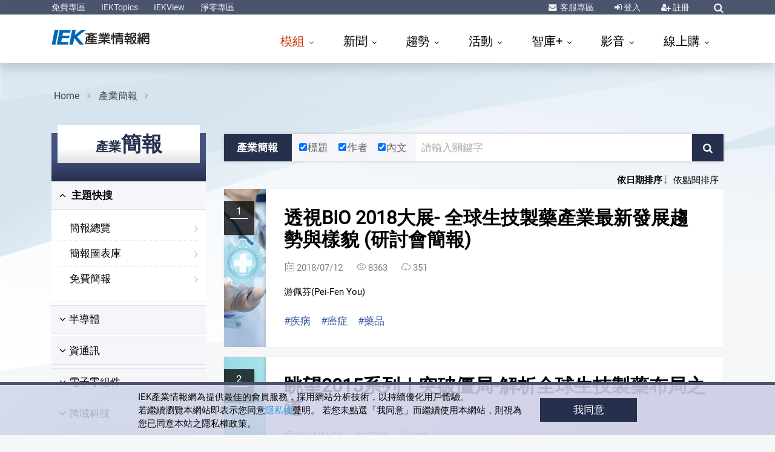

--- FILE ---
content_type: text/html; charset=utf-8
request_url: https://ieknet.iek.org.tw/iekppt/Default.aspx?tagStr=%E7%96%BE%E7%97%85
body_size: 127379
content:
<!DOCTYPE html PUBLIC "-//W3C//DTD XHTML 1.0 Transitional//EN" "http://www.w3.org/TR/xhtml1/DTD/xhtml1-transitional.dtd">
<html lang="zh-tw">
  <meta http-equiv="Content-Type" content="text/html; charset=UTF-8">
  <meta http-equiv="X-UA-Compatible" content="IE=edge">
  <meta name="viewport" content="width=device-width, initial-scale=1">
  <meta name="description" content="【產科國際所─產業簡報】">
  <meta name="keywords" content="產科國際所,IEK Consulting,IEK產業情報網,工研院產業科技國際策略發展所,產業科技國際策略發展所">
  <meta name="author" content="工研院產科國際所,產業科技國際策略發展所,IEK,工業技術研究院,ITRI,ieknet.iek.org.tw,iekconsult@itri.org.tw">
  <link rel="dns-prefetch" href="https://ssl.google-analytics.com">
  <link rel="dns-prefetch" href="https://analytics.google.com">
  <link rel="dns-prefetch" href="https://www.googletagmanager.com">
  <link rel="dns-prefetch" href="https://omnitag.omniscientai.com">
  <link rel="dns-prefetch" href="https://maxcdn.bootstrapcdn.com"><script>
		(function(w,d,s,l,i){w[l]=w[l]||[];w[l].push({'gtm.start':
		new Date().getTime(),event:'gtm.js'});var f=d.getElementsByTagName(s)[0],
		j=d.createElement(s),dl=l!='dataLayer'?'&l='+l:'';j.async=true;j.src=
		'https://www.googletagmanager.com/gtm.js?id='+i+dl;f.parentNode.insertBefore(j,f);
		})(window,document,'script','dataLayer','GTM-T6LPJZQ');
	</script><title>產業簡報|產科國際所【IEK產業情報網】</title>
  <meta charset="utf-8">
  <meta name="viewport" content="width=device-width, initial-scale=1, shrink-to-fit=no">
  <meta http-equiv="x-ua-compatible" content="ie=edge, chrome=1">
  <link rel="shortcut icon" href="https://ieknet.iek.org.tw/favicon.ico">
  <link rel="stylesheet" type="text/css" media="screen" href="https://ieknet.iek.org.tw/assets/vendor/bootstrap/bootstrap.css">
  <link rel="stylesheet" type="text/css" media="screen" href="https://ieknet.iek.org.tw/assets/vendor/icon-awesome/css/font-awesome.min.css">
  <link rel="stylesheet" type="text/css" media="screen" href="https://ieknet.iek.org.tw/assets/vendor/icon-line-pro/style.css">
  <link rel="stylesheet" type="text/css" media="screen" href="https://ieknet.iek.org.tw/assets/vendor/icon-line/css/simple-line-icons.css">
  <link rel="stylesheet" type="text/css" media="screen" href="https://ieknet.iek.org.tw/assets/vendor/animate.css">
  <link rel="stylesheet" type="text/css" media="screen" href="https://ieknet.iek.org.tw/assets/vendor/hs-megamenu/src/hs.megamenu.css">
  <link rel="stylesheet" type="text/css" media="screen" href="https://ieknet.iek.org.tw/assets/vendor/hamburgers/hamburgers.min.css">
  <link rel="stylesheet" type="text/css" media="screen" href="https://ieknet.iek.org.tw/assets/vendor/dzsparallaxer/dzsparallaxer.css">
  <link rel="stylesheet" type="text/css" media="screen" href="https://ieknet.iek.org.tw/assets/css/unify.css">
  <link rel="stylesheet" type="text/css" media="screen" href="https://ieknet.iek.org.tw/assets/css/IEK2019.css">
  <style>
		  #dvSmartAgentICON {
		     	z-index: 99998;
		     	position: fixed;
		     	right: 10px;
				top: 60vh;
		     	max-width: 140px;
				height: 140px;
		     	cursor: pointer;
		  }
	</style><script src="https://ieknet.iek.org.tw/js/jquery-1.11.2.min.js" acync=""></script><script type="text/javascript" language="javascript" src="https://ieknet.iek.org.tw/scripts/font.js" acync=""></script><script language="javascript" type="text/javascript" src="https://ieknet.iek.org.tw/Scripts/vpurify.js" acync=""></script><script type="text/javascript" src="https://ieknet.iek.org.tw/Scripts/lazysizes.min.js"></script><script language="JavaScript" type="text/JavaScript">
		  function DP() {
		  if (window.print)
		  {
		  var Div1 = document.all.contentIn.innerHTML;
		  
      var css = '<style type="text/css" media="all">' +'p { line-height: 120%}' +'.ftitle { line-height: 120%; font-size: 18px; color: #000000}' +'td { font-size: 10px; color: #000000}' +'</style>' ;
      var body ='<table width="100%" border="0" cellspacing="0" cellpadding="5">' +' <tr>' +' <td class="fbody">' +' <div align="center" class="ftitle">' + Div1 + '</div>' + '</td>' +'</tr>' +'</table>';
      
		  document.body.innerHTML = '' + css + body + '';
		  window.print();
		  window.history.go(0);
		  }
		  }
		  // 控制Member及Search區塊的顯示.................start
		  $(function(){
		  $(".navbar-toggle").click(function(){
		  $( ".navbar-nav" ).css("display", "block");
		  $( "#sSearchForm" ).css("display", "none");
		  });
		  $("#sSearchImg").click(function(){
		  $( ".navbar-nav" ).css("display", "none");
		  if($( "#sSearchForm" ).css("display") == 'none') {
		  $( "#sSearchForm" ).css("display", "block");
		  } else {
		  $( "#sSearchForm" ).css("display", "none");
		  }
		  });

		  $(".bSearchArea").mouseover(function(){
		  $( "#bSearchForm" ).css("display", "block");
		  })
		  .mouseout(function() {
		  $( "#bSearchForm" ).css("display", "none");
		  });

		  $(".bMemberArea").mouseover(function(){
		  $( "#bMemberForm" ).css("display", "block");
		  })
		  .mouseout(function() {
		  $( "#bMemberForm" ).css("display", "none");
		  });
		  });
		  // 控制Member及Search區塊的顯示.................end
	  </script><script type="text/javascript">
				function on_PageChanged( page )
				{
				document.Form1.currentPageIndex.value=page;
				document.Form1.submit();
				}
				function on_PageSort( sort ,desc)
				{
				document.Form1.currentPageIndex.value=1;
				document.Form1.sort.value=sort;
				document.Form1.desc.value=desc;
				document.Form1.submit();
				}
			</script><body><main><header id="js-header" class="u-header u-header--sticky-top--xl" data-header-fix-moment="200" data-header-fix-effect="slide"><div class="u-header__section u-header__section--dark  g-bg-topBar g-py-3">
          <div class="container">
            <div class="topBar">
              <div class="col-auto p-0">
                <ul id="dropdown-megamenu" class="collapse d-xl-block list-inline g-line-height-1 mb-0">
                  <li class="d-block d-md-inline-block"><a href="https://ieknet.iek.org.tw/iekrpt/DefaultFree.aspx" class="g-color-white-opacity-0_9 g-color-yellow--hover g-text-underline--none--hover">免費專區</a></li>
                  <li class="d-block g-hidden-md-down d-md-inline-block mx-2"> </li>
                  <li class="d-block d-md-inline-block"><a href="https://ieknet.iek.org.tw/IEKTopics/2025/" target="_blank" class="g-color-white-opacity-0_9 g-color-yellow--hover g-text-underline--none--hover">IEKTopics</a></li>
                  <li class="d-block g-hidden-md-down d-md-inline-block mx-2"> </li>
                  <li class="d-block d-md-inline-block"><a href="https://ieknet.iek.org.tw/iekrpt/IEKView.aspx" target="_blank" class="g-color-white-opacity-0_9 g-color-yellow--hover g-text-underline--none--hover">IEKView</a></li>
                  <li class="d-block g-hidden-md-down d-md-inline-block mx-2"> </li>
                  <li class="d-block d-md-inline-block"><a href="https://ieknet.iek.org.tw/netzero" target="_blank" class="g-color-white-opacity-0_9 g-color-yellow--hover g-text-underline--none--hover">淨零專區</a></li>
                </ul>
              </div>
              <div class="col-auto p-0">
                <ul class="list-inline g-line-height-1 mb-0 d-flex align-items-center">
                  <li class="list-inline-item mr-sm-3 mx-2"><i class="fa fa-envelope g-color-white-opacity-0_9 g-mr-2"></i><a href="https://ieknet.iek.org.tw/member/QA.aspx" title="客服專區" class="g-color-white-opacity-0_9 g-color-yellow--hover g-text-underline--none--hover">
                      客服專區
                    </a></li>
                  <li class="list-inline-item mx-sm-3 mx-2"><i class="fa fa-sign-in g-color-white-opacity-0_9"></i><a href="javascript:void(0);" onclick="javascript:$('#templateform').submit();" title="登入" class="g-color-white-opacity-0_9 g-color-yellow--hover">
                      登入
                    </a><form id="templateform" name="templateform" method="post" action="https://ieknet.iek.org.tw/member/login.aspx"><input name="curURL" type="hidden" value="https://ieknet.iek.org.tw/iekppt/Default.aspx?tagStr=%E7%96%BE%E7%97%85"></form>
                  </li>
                  <li class="list-inline-item mx-sm-3 mx-2"><i class="fa fa-user-plus g-color-white-opacity-0_9"></i><a href="https://ieknet.iek.org.tw/register/" class="g-color-white-opacity-0_9 g-color-yellow--hover g-text-underline--none--hover">
                      註冊
                    </a></li>
                  <li class="list-inline-item ml-sm-3 ml-2">
                    <div class="g-pos-rel"><a href="#" title="綜合查詢" class="g-font-size-14 g-color-white-opacity-0_9 g-color-yellow--hover g-ml-5" aria-haspopup="true" aria-expanded="false" aria-controls="searchform" data-dropdown-target="#searchform" data-dropdown-type="css-animation" data-dropdown-duration="300" data-dropdown-animation-in="fadeInUp" data-dropdown-animation-out="fadeOutDown"><i class="fa fa-search"></i></a><form id="searchform" class="u-searchform-v1 g-bg-white g-pa-10 g-mt-8" action="https://ieknet.iek.org.tw/search/default.aspx" method="get">
                        <div class="input-group g-brd-primary--focus"><input name="keyword" class="form-control u-form-control g-brd-gray" type="text" placeholder="Enter Your Search Here..."><div class="input-group-addon p-0"><a href="javascript:void(0);" class="btn btn-primary btn-md g-font-size-14 g-px-18 g-py-10" type="submit" title="前往查詢結果" onclick="goSearch();">Go</a></div>
                        </div>
                      </form><script type="text/javascript">
                        function goSearch(){                          
                          $("#searchform").submit();
                        }
                        function goSearchAddKeyword(arg_keyword){
                          $('#searchform').find('input[name="keyword"]').val(arg_keyword);
                          $("#searchform").submit();
                        }

                      </script></div>
                  </li>
                </ul>
              </div>
            </div>
          </div>
        </div>
        <div class="u-header__section u-header__section--light g-bg-white g-py-3 shadow" data-header-fix-moment-exclude="" data-header-fix-moment-classes=""><nav class="js-mega-menu navbar navbar-expand-xl"><div class="container"><a href="https://ieknet.iek.org.tw" class="navbar-brand"><svg id="1" data-name="IEK-logo" width="200px" height="32px" viewBox="0 0 700 100" xmlns="http://www.w3.org/2000/svg">
                  <title>IEK_logo_轉成圖形2</title>
                  <path class="cls-1" d="M17.87,1H39.63L23,84H1.67Z" transform="translate(0 0)" />
                  <path class="cls-1" d="M47.05,1h63.73l-2.73,14.72H66.69L63.29,32.9h41.58l-2.71,14.61H60.4L56,69.51h42L95.39,84H30.85Z" transform="translate(0 0)" />
                  <path class="cls-1" d="M119.05.83h21.21L135,28.74,170.92.83h26.24L148.08,38.74l38.77,45.05H163.21L131.57,47l-6.92,36.77h-21Z" transform="translate(0 0)" />
                  <path class="cls-2" d="M231.5,68.41H214.44a3.59,3.59,0,0,1-2.58-.92,3.24,3.24,0,0,1-1-2.46,3.16,3.16,0,0,1,1-2.39,3.58,3.58,0,0,1,2.58-.91H231.5V56.59H216.36A24.86,24.86,0,0,1,211.42,62a3.53,3.53,0,0,1-2.88.84A4.87,4.87,0,0,1,206,61.3a60.93,60.93,0,0,1-2.29,13A43.41,43.41,0,0,1,201,80.57a4.47,4.47,0,0,1-2.73,1.83,5.52,5.52,0,0,1-2.81-.63q-2.5-2.19-.74-5.35Q199,67.29,199,53.92V44.43a5.68,5.68,0,0,1,1.48-4.36c1-1.17,2.66-1.73,4.87-1.69h3.84a4.05,4.05,0,0,1-.37-1.12A3,3,0,0,1,209.5,35a3.88,3.88,0,0,1,2.51-1.2q4.73-.63,8.93-1.54a55.39,55.39,0,0,0-6.2-1.55,3.14,3.14,0,0,1-2.29-1.27,3.4,3.4,0,0,1-.59-2.25,2.85,2.85,0,0,1,.74-1.54H199.68a3.6,3.6,0,0,1-2.59-.92,3.24,3.24,0,0,1-1-2.46,3.16,3.16,0,0,1,1-2.39,3.59,3.59,0,0,1,2.59-.91H226V17.5a3.52,3.52,0,0,1,1-2.67,3.9,3.9,0,0,1,2.81-1,4.41,4.41,0,0,1,2.66,1,3.32,3.32,0,0,1,1.18,2.67V19h26.28a3.66,3.66,0,0,1,2.51.84,3.24,3.24,0,0,1,1,2.46,3.14,3.14,0,0,1-1,2.39,3.33,3.33,0,0,1-2.51,1h-8.86q-5.84,3.3-10.7,5.83,4.57,1.34,8.64,2.81a3.69,3.69,0,0,1,2,1.76,2.89,2.89,0,0,1,.07,2.32h9.16a4.57,4.57,0,0,1,2.88.92,3.24,3.24,0,0,1,1.1,2.39,2.77,2.77,0,0,1-1.1,2.53,5.07,5.07,0,0,1-2.88.84H238.81v4.85h19.93a3.68,3.68,0,0,1,2.51.85,3.24,3.24,0,0,1,1,2.46,3.16,3.16,0,0,1-1,2.39,3.34,3.34,0,0,1-2.51,1H238.81v5.14h18.75a3.68,3.68,0,0,1,2.51.84A3.24,3.24,0,0,1,261,65a3.14,3.14,0,0,1-1,2.39,3.34,3.34,0,0,1-2.51,1H238.81V74h22.88a3.69,3.69,0,0,1,2.66.92,3.46,3.46,0,0,1,1,2.53,3.44,3.44,0,0,1-3.62,3.51H208.54a4,4,0,0,1-2.73-1,3.48,3.48,0,0,1-1-2.53,3.53,3.53,0,0,1,1-2.46,3.92,3.92,0,0,1,2.73-1h23ZM213.78,45.06h-5.69a2,2,0,0,0-1.32.42,1.77,1.77,0,0,0-.45,1.34V56a9.74,9.74,0,0,1-.07,1.13,6.92,6.92,0,0,1,1.11-1,18.76,18.76,0,0,0,5.9-9.77A5.27,5.27,0,0,1,213.78,45.06ZM231.57,29q3.54-1.55,7.31-3.3H219.24q4.37,1.05,11.52,3A3.4,3.4,0,0,1,231.57,29Zm-.07,16.1H220l.07.07c.45.89.3,2.49-.44,4.78H231.5Zm10.7-6.68q-4.72-1.68-10.26-3.23-8.72,2.74-10.34,3.23Z" transform="translate(0 0)" />
                  <path class="cls-2" d="M309.24,79.66a3.83,3.83,0,0,1-1.18,2.88,3.92,3.92,0,0,1-2.66,1,4.42,4.42,0,0,1-2.73-1,4.36,4.36,0,0,1-1-3V66.93a83.76,83.76,0,0,1-12.55,6.89q-14.83,6.47-18.16,4.36a3.53,3.53,0,0,1-1.55-2.32,3.63,3.63,0,0,1,3.4-4.29,75,75,0,0,0,23-8.79H274.1a3.32,3.32,0,0,1-2.37-.84,3.11,3.11,0,0,1-.88-2.25,3,3,0,0,1,.88-2.18,3.48,3.48,0,0,1,2.37-.85h27.53V53.22h-23.1a3.3,3.3,0,0,1-2.37-.84,3.11,3.11,0,0,1-.88-2.25,3,3,0,0,1,.88-2.18,3.43,3.43,0,0,1,2.37-.85h23.1V43.66H276.75a3.26,3.26,0,0,1-2.36-.85,3.11,3.11,0,0,1-.88-2.25,3,3,0,0,1,.88-2.18,3.46,3.46,0,0,1,2.36-.84h14.11a28.93,28.93,0,0,0-3.18-5.41H274.1a3.32,3.32,0,0,1-2.37-.85,3.11,3.11,0,0,1-.88-2.25,3,3,0,0,1,.88-2.18A3.47,3.47,0,0,1,274.1,26h10.19a1.18,1.18,0,0,1-.37-.56,34.26,34.26,0,0,0-2.88-4,3.72,3.72,0,0,1-1.11-2.67,3,3,0,0,1,1.25-2.25,3.68,3.68,0,0,1,2.59-.92A4.1,4.1,0,0,1,286.35,17q4.95,5.34,4.28,8.08a5.44,5.44,0,0,1-.51.92h5.61V17.22a3.39,3.39,0,0,1,.88-2.46,3.61,3.61,0,0,1,2.59-.92,3.38,3.38,0,0,1,2.43.92,3,3,0,0,1,1.11,2.46V26h5.69V17.22a3.39,3.39,0,0,1,.88-2.46,3.6,3.6,0,0,1,2.59-.92,3.38,3.38,0,0,1,2.43.92,3,3,0,0,1,1.11,2.46V26h4.28a3.57,3.57,0,0,1,1-3.52,34,34,0,0,0,4.13-5.55,4,4,0,0,1,2.22-2,3.57,3.57,0,0,1,2.65.35,2.77,2.77,0,0,1,1.78,2q.51,2.54-4.66,8.72h9.53a3.86,3.86,0,0,1,2.29.77,3.11,3.11,0,0,1,.88,2.25,3,3,0,0,1-.88,2.18,3.06,3.06,0,0,1-2.29.92H322.16c-.59,1.64-1.36,3.44-2.29,5.41h14.18a3.89,3.89,0,0,1,2.28.77,3.12,3.12,0,0,1,.89,2.25,3.09,3.09,0,0,1-3.17,3.1H309.24V47.1h23a3.9,3.9,0,0,1,2.29.78,3.1,3.1,0,0,1,.89,2.25,3,3,0,0,1-.89,2.17,3,3,0,0,1-2.29.92h-23v3.44h27.17a3.93,3.93,0,0,1,2.29.78,3.11,3.11,0,0,1,.88,2.25,3.06,3.06,0,0,1-3.17,3.09H315.07q8.71,5.7,22.89,8.86a4.07,4.07,0,0,1,2.73,1.76,4.39,4.39,0,0,1,.3,2.74,3.39,3.39,0,0,1-1.78,2.18,4.22,4.22,0,0,1-3.25.28A88.67,88.67,0,0,1,309.24,67ZM312,37.54a36.06,36.06,0,0,0,2.73-5.41H296c.89,1.59,1.77,3.39,2.66,5.41Z" transform="translate(0 0)" />
                  <path class="cls-2" d="M347.26,28.05A3.16,3.16,0,0,1,349.55,27a4.29,4.29,0,0,1,2.36.78,3.84,3.84,0,0,1,1.11,2.6q-1,23.68-3.32,25.17a4.15,4.15,0,0,1-2.44.56,3.54,3.54,0,0,1-2.21-1.19,4,4,0,0,1-.52-2.75,118.78,118.78,0,0,0,1.85-21.58A3.11,3.11,0,0,1,347.26,28.05Zm14.4,51.33a3.62,3.62,0,0,1-1.11,2.74,3.67,3.67,0,0,1-2.58,1,3.46,3.46,0,0,1-3.62-3.79V17.5a3.43,3.43,0,0,1,1-2.6A3.86,3.86,0,0,1,358,14a3.94,3.94,0,0,1,2.58.92,3.44,3.44,0,0,1,1.11,2.6ZM388,33.81H373.32A3.29,3.29,0,0,1,371,33a3.12,3.12,0,0,1-.89-2.25,3,3,0,0,1,.89-2.18,3.46,3.46,0,0,1,2.36-.84H388V24.25H371.55a3.28,3.28,0,0,1-2.36-.84,3.12,3.12,0,0,1-.89-2.25,3,3,0,0,1,.89-2.18,3.41,3.41,0,0,1,2.36-.85H388v-.91a3.41,3.41,0,0,1,1-2.6,3.88,3.88,0,0,1,2.66-.92,4,4,0,0,1,2.59.92,3.47,3.47,0,0,1,1.1,2.6v.91H412a3.93,3.93,0,0,1,2.29.78,3.11,3.11,0,0,1,.88,2.25A3.06,3.06,0,0,1,412,24.25H395.32V27.7h15.21a3.83,3.83,0,0,1,2.29.77,3.12,3.12,0,0,1,.89,2.25,3.08,3.08,0,0,1-3.18,3.09H395.32V37h18.46a3.86,3.86,0,0,1,2.29.77A3.11,3.11,0,0,1,417,40a3.06,3.06,0,0,1-3.17,3.09H370.44v.21a3.43,3.43,0,0,1-.66,2.4,2.5,2.5,0,0,1-2.07,1,3.26,3.26,0,0,1-2.21-.49,3,3,0,0,1-1.19-2.32L362.84,31a3.09,3.09,0,0,1,.52-2.32,2.88,2.88,0,0,1,2.06-1.13,3.59,3.59,0,0,1,2.37.5A3.74,3.74,0,0,1,369,30.37L369.7,37H388Zm-9.52,45.57a3.52,3.52,0,0,1-1,2.67,3.82,3.82,0,0,1-2.73,1,3.61,3.61,0,0,1-2.59-.91,3.85,3.85,0,0,1-1-2.81V51.53A5.59,5.59,0,0,1,373,47.45a6,6,0,0,1,4.43-1.75h29.46a5.86,5.86,0,0,1,4.28,1.75A6,6,0,0,1,413,51.6V75.65a6.29,6.29,0,0,1-3.54,5.83,11.49,11.49,0,0,1-4.21,1.06q-9.45.42-11.44-2.18a4.36,4.36,0,0,1-.45-2.74q1.19-3.32,5-2.67,4.88,1,6.2.35c.79-.57,1.18-1.62,1.18-3.17V70.66H378.49ZM405.73,55V53.92a2.39,2.39,0,0,0-2.21-2.11H381.15a2.49,2.49,0,0,0-2.66,2.46V55Zm0,9.56V61.09H378.49v3.45Z" transform="translate(0 0)" />
                  <path class="cls-2" d="M425,70.94a3.59,3.59,0,0,1-2.58-.92,3.22,3.22,0,0,1-1-2.46,3.16,3.16,0,0,1,1-2.39,3.58,3.58,0,0,1,2.58-.91h10.56v-6h-10a3.58,3.58,0,0,1-2.58-.91,3.24,3.24,0,0,1-1-2.46,3.14,3.14,0,0,1,1-2.39,3.59,3.59,0,0,1,2.58-.92h3.32c-.09-.14-.81-1.62-2.14-4.43s-2-4.45-1.84-5.06a3.29,3.29,0,0,1,1.55-2,1.29,1.29,0,0,1,.88-.42h-2.95a3.59,3.59,0,0,1-2.58-.92,3.21,3.21,0,0,1-1-2.46,3.16,3.16,0,0,1,1-2.39,3.58,3.58,0,0,1,2.58-.91H435V27.63h-9.38a3.59,3.59,0,0,1-2.58-.92,3.24,3.24,0,0,1-1-2.46,3.16,3.16,0,0,1,1-2.39,3.58,3.58,0,0,1,2.58-.91H435V17.22a3.41,3.41,0,0,1,1-2.6,3.86,3.86,0,0,1,2.66-.92,3.94,3.94,0,0,1,2.58.92,3.44,3.44,0,0,1,1.11,2.6V21h9.3a3.68,3.68,0,0,1,2.51.84,3.24,3.24,0,0,1,1,2.46,3.16,3.16,0,0,1-1,2.39,3.34,3.34,0,0,1-2.51,1h-9.3V33h9.89a3.68,3.68,0,0,1,2.51.84,3.24,3.24,0,0,1,1,2.46,3.13,3.13,0,0,1-1,2.39,3.34,3.34,0,0,1-2.51,1h-1.33a2.69,2.69,0,0,1,.81.84,2.87,2.87,0,0,1,.37,1.2q0,1-3.32,9.84h3.18a3.59,3.59,0,0,1,2.5.85,3.22,3.22,0,0,1,1,2.46,3.16,3.16,0,0,1-1,2.39,3.34,3.34,0,0,1-2.5,1h-9v6h9.3a3.68,3.68,0,0,1,2.51.84,3.24,3.24,0,0,1,1,2.46,3.14,3.14,0,0,1-1,2.39,3.34,3.34,0,0,1-2.51,1h-9.3v8.72a3.61,3.61,0,0,1-1.11,2.74,3.67,3.67,0,0,1-2.58,1,3.46,3.46,0,0,1-3.62-3.79V70.94ZM441.46,51.6c.79-1.59,1.58-3.4,2.37-5.41q2.35-6,3-6.47H429.06a4.15,4.15,0,0,1,2.22,1.76q4.13,6.54,3,9.14a3.15,3.15,0,0,1-.81,1ZM477.2,74.88q-8.42,7.8-10.63,7.59a3.92,3.92,0,0,1-2.44-1.62,3.14,3.14,0,0,1-.89-1.76v.57a3.68,3.68,0,0,1-1.1,2.81,4,4,0,0,1-2.59,1,4.1,4.1,0,0,1-2.58-1,3.74,3.74,0,0,1-1-2.74V22.91A5.94,5.94,0,0,1,458,18.13a6.41,6.41,0,0,1,4.58-1.54h21.34a6.8,6.8,0,0,1,5.09,2c1.38,1.59,1.75,4.57,1.11,8.92q-1.33,7.25-3.32,8.3Q482.66,39,471.37,36a3.32,3.32,0,0,1-2.59-1.83,3.5,3.5,0,0,1-.07-2.74q1.17-3,4.94-2.11c4.48.75,7.17.75,8.05,0a1.38,1.38,0,0,0,.52-.42c.1-.19.22-.44.37-.77a3.82,3.82,0,0,0,.29-1.13,3.77,3.77,0,0,0,.22-1,2,2,0,0,0-1-1.83,4.57,4.57,0,0,0-2.29-.63H466.57a3.09,3.09,0,0,0-3.33,3.23V38.52h20.23a5.81,5.81,0,0,1,4.65,1.55q1.78,1.91,1.48,6.4a47.29,47.29,0,0,1-2.36,11,50.53,50.53,0,0,1-4.65,10.26,6.48,6.48,0,0,0-.67,1.13,40.42,40.42,0,0,0,9,6.68A4,4,0,0,1,492.78,78a3.5,3.5,0,0,1-.6,2.74,3.84,3.84,0,0,1-2.36,1.55q-3.39.35-12.11-8Zm-13.07-29.4h-.89V78.25s0-.07.08-.07a3.4,3.4,0,0,1,1.7-2.32,77.66,77.66,0,0,0,8-6.68,39.75,39.75,0,0,1-8.2-18.42A49.29,49.29,0,0,1,464.13,45.48Zm13,18.22c.25-.47.52-.94.82-1.41a50.6,50.6,0,0,0,3.32-7.52Q483.48,47,482.59,46a3.57,3.57,0,0,0-2.29-.5h-9.16q.67,10.13,4.95,16.46C476.43,62.5,476.78,63.09,477.12,63.7Z" transform="translate(0 0)" />
                  <path class="cls-2" d="M499.86,52.59a4,4,0,0,1-2.95-.64,3.43,3.43,0,0,1-.74-4.71,5.93,5.93,0,0,1,2.73-1.47h1.33q2.52-3,5.39-6.82a62.91,62.91,0,0,0-7.6-7.18,3.76,3.76,0,0,1-1.77-2.32A3.31,3.31,0,0,1,499,25.52a3.19,3.19,0,0,1,2.58.56A93.41,93.41,0,0,0,506,16.23a4,4,0,0,1,2.14-2,3.63,3.63,0,0,1,2.73.21,4.1,4.1,0,0,1,1.78,1.82q.66,2.32-6.06,14c.79.84,1.7,1.78,2.73,2.81a85.46,85.46,0,0,0,4.8-10A4.25,4.25,0,0,1,516,20.88a3.82,3.82,0,0,1,2.73-.15,4.07,4.07,0,0,1,2,1.69,4.83,4.83,0,0,1,.3,1.27q-1.18,7-11.67,21.09l5.84-.63q-1.33-4.71-.89-5.63a2.82,2.82,0,0,1,1.85-1.68,4.12,4.12,0,0,1,2.51.07A3.26,3.26,0,0,1,520.46,39Q524.3,51.19,523,53.15a3.65,3.65,0,0,1-2.21,1.26,3.93,3.93,0,0,1-2.44-.49c-.44-.33-1-1.4-1.55-3.23l-3,.35V79.66a3.64,3.64,0,0,1-1.1,2.74,3.69,3.69,0,0,1-2.59,1,3.48,3.48,0,0,1-3.62-3.79V51.88Zm-.59,2.74a3.19,3.19,0,0,1,2.22-.92,4.23,4.23,0,0,1,2.21.85,3.24,3.24,0,0,1,1,2.46q-.36,6.26-1.25,13.71-1,5.7-2.07,6.54a4.19,4.19,0,0,1-2.36.49,3.83,3.83,0,0,1-2.07-1.26,3.52,3.52,0,0,1-.37-2.61,92.06,92.06,0,0,0,1.77-16.8A3.24,3.24,0,0,1,499.27,55.33Zm23.85,13.43a3.28,3.28,0,0,1-.59,2.46,2.71,2.71,0,0,1-2,1.12,4.38,4.38,0,0,1-2.29-.42A3.27,3.27,0,0,1,517,69.67l-1.77-11.53a3.15,3.15,0,0,1,.44-2.39,3.31,3.31,0,0,1,2-1.2,3.37,3.37,0,0,1,2.43.43,3.69,3.69,0,0,1,1.26,2.25Zm8-16.38V79.09a3.63,3.63,0,0,1-1.11,2.75,3.71,3.71,0,0,1-2.58,1,3.47,3.47,0,0,1-3.62-3.8V22.84a6,6,0,0,1,1.84-4.29,6.28,6.28,0,0,1,4.58-1.82h28.94a6.44,6.44,0,0,1,4.43,1.82,5.94,5.94,0,0,1,2.07,4.36V74.24a8.12,8.12,0,0,1-3.55,7.24,9.26,9.26,0,0,1-4.06,1.2c-6.49.33-10.41-.42-11.73-2.25A3.83,3.83,0,0,1,551,74.88q4.58,1.19,5.68.56c1.13-.71,1.7-2,1.7-3.87V52.38H542v8.15a2.37,2.37,0,0,0,.66,2,3.57,3.57,0,0,0,2.29.84h8.86a4.23,4.23,0,0,1,2.8.92,3.4,3.4,0,0,1,1,2.39,3.57,3.57,0,0,1-1,2.39,4.16,4.16,0,0,1-2.88,1H541.5a6.88,6.88,0,0,1-4.65-1.75,6.37,6.37,0,0,1-1.92-4.57V52.38Zm27.24-16.81V25.66a2.34,2.34,0,0,0-2.36-2.25H533.9a3,3,0,0,0-2,.77,2.53,2.53,0,0,0-.74,1.83v9.56h6.42A3.44,3.44,0,0,1,536,33.18a19.27,19.27,0,0,0-1.33-4,3.28,3.28,0,0,1-.22-2.6,2.56,2.56,0,0,1,1.7-1.69,3.39,3.39,0,0,1,2.51-.14,4.44,4.44,0,0,1,1.92,1.9q2.8,6,1.47,7.88a4.71,4.71,0,0,1-1.18,1H546s0-.07.07-.07a35.52,35.52,0,0,0,2.07-4.64q1.85-5.13,3-5.77a3.84,3.84,0,0,1,2.51-.28,4.65,4.65,0,0,1,2.07,1.41q.89,2-2.44,9.35ZM541.13,46.26V41.69h-10v4.57Zm17.28,0V41.69H548.15v4.57Z" transform="translate(0 0)" />
                </svg></a><button class="navbar-toggler navbar-toggler-right btn g-line-height-1 g-brd-none g-pa-0 g-pos-abs g-top-3 g-right-0" type="button" aria-label="Toggle navigation" aria-expanded="false" aria-controls="navBar" data-toggle="collapse" data-target="#navBar"><span class="hamburger hamburger--slider"><span class="hamburger-box"><span class="hamburger-inner"></span></span></span></button><div id="navBar" class="collapse navbar-collapse">
                <ul class="navbar-nav ml-auto mt-2">
                  <li class="hs-has-mega-menu nav-item g-mx-20--lg active" data-event="click" data-animation-in="fadeIn" data-animation-out="fadeOut" data-position="left"><a id="mega-menu-label-1" href="#" class="nav-link px-0" aria-haspopup="true" aria-expanded="false">
                  模組
                </a><div class="hs-mega-menu pb-xl-0 pb-2" aria-labelledby="mega-menu-label-1" style="display: none;">
                      <div class="row align-items-stretch">
                        <div class="col-xl-3 col-lg-6 g-pb-10--lg g-pb-10--md"><section><h4 class="focus">主題快搜</h4>
                            <ul>
                              <li><a href="https://ieknet.iek.org.tw/iekrpt/default.aspx">焦點總覽</a></li>
                              <li><a href="https://ieknet.iek.org.tw/iekrpt/DefaultFree.aspx">免費焦點</a></li>
                              <li><a href="https://ieknet.iek.org.tw/iekppt/default.aspx">簡報總覽</a></li>
                              <li><a href="https://ieknet.iek.org.tw/iekppt/pptSlides.aspx">簡報圖表庫</a></li>
                              <li><a href="https://ieknet.iek.org.tw/iekppt/DefaultFree.aspx">免費簡報</a></li>
                              <li><a href="https://ieknet.iek.org.tw/vip/DefaultPay.aspx">產業觀測</a></li>
                            </ul></section></div>
                        <div class="col-xl-3 col-md-6 g-pb-10--lg g-pb-10--md g-brd-left--xl g-brd-gray-dark-v3"><section><h4>半導體</h4>
                            <ul>
                              <li><a href="https://ieknet.iek.org.tw/vip/default.aspx?actiontype=vip&amp;indu_idno=1&amp;domain=2">IC產業</a></li>
                              <li><a href="https://ieknet.iek.org.tw/vip/default.aspx?actiontype=vip&amp;indu_idno=1&amp;domain=1">IC元件與技術</a></li>
                              <li><a href="https://ieknet.iek.org.tw/vip/default.aspx?actiontype=vip&amp;indu_idno=1&amp;domain=20">IC應用與市場</a></li>
                            </ul></section></div>
                        <div class="col-xl-3 col-md-6 g-pb-10--lg g-pb-10--md g-brd-left--xl g-brd-gray-dark-v3"><section><h4>資通訊</h4>
                            <ul>
                              <li><a href="https://ieknet.iek.org.tw/vip/default.aspx?actiontype=vip&amp;indu_idno=3&amp;domain=43">B5G/6G關鍵技術與創新應用</a></li>
                              <li><a href="https://ieknet.iek.org.tw/vip/default.aspx?actiontype=vip&amp;indu_idno=3&amp;domain=66">雲端運算、資安技術與應用</a></li>
                              <li><a href="https://ieknet.iek.org.tw/vip/default.aspx?actiontype=vip&amp;indu_idno=3&amp;domain=42">衛星通訊與寬頻網路新興商機</a></li>
                              <li><a href="https://ieknet.iek.org.tw/vip/default.aspx?actiontype=vip&amp;indu_idno=3&amp;domain=44">數位科技與人工智慧應用商機</a></li>
                            </ul></section></div>
                        <div class="col-xl-3 col-md-6 g-pb-10--lg g-pb-10--md g-brd-left--xl g-brd-gray-dark-v3"><section><h4>電子零組件</h4>
                            <ul>
                              <li><a href="https://ieknet.iek.org.tw/vip/default.aspx?actiontype=vip&amp;indu_idno=16&amp;domain=11">3C與新興應用關鍵零組件</a></li>
                              <li><a href="https://ieknet.iek.org.tw/vip/default.aspx?actiontype=vip&amp;indu_idno=16&amp;domain=68">顯示器、感測技術與應用</a></li>
                            </ul></section></div>
                        <div class="col-xl-3 col-md-6 g-pb-10--lg g-pb-10--md "><section><h4>跨域科技</h4>
                            <ul>
                              <li><a href="https://ieknet.iek.org.tw/vip/default.aspx?actiontype=vip&amp;indu_idno=17&amp;domain=67">物聯網關鍵技術與新興應用商機</a></li>
                              <li><a href="https://ieknet.iek.org.tw/vip/default.aspx?actiontype=vip&amp;indu_idno=17&amp;domain=82">全球AI創新技術與產業趨勢解析</a></li>
                              <li><a href="https://ieknet.iek.org.tw/vip/default.aspx?actiontype=vip&amp;indu_idno=17&amp;domain=85">跨域科技前瞻與服務創新</a></li>
                              <li><a href="https://ieknet.iek.org.tw/vip/default.aspx?actiontype=vip&amp;indu_idno=17&amp;domain=81">ESG驅動智慧城市及企業轉型實務</a></li>
                              <li><a href="https://ieknet.iek.org.tw/vip/default.aspx?actiontype=vip&amp;indu_idno=17&amp;domain=86">全球新創暨併購趨勢偵查</a></li>
                              <li><a href="https://ieknet.iek.org.tw/vip/default.aspx?actiontype=vip&amp;indu_idno=17&amp;domain=40">電池應用市場、技術與產業趨勢</a></li>
                            </ul></section></div>
                        <div class="col-xl-3 col-md-6 g-pb-10--lg g-pb-10--md g-brd-left--xl g-brd-gray-dark-v3"><section><h4>電子材料</h4>
                            <ul>
                              <li><a href="https://ieknet.iek.org.tw/vip/default.aspx?actiontype=vip&amp;indu_idno=12&amp;domain=10">電子產業供應鏈上游材料</a></li>
                              <li><a href="https://ieknet.iek.org.tw/vip/default.aspx?actiontype=vip&amp;indu_idno=12&amp;domain=87">高頻應用材料</a></li>
                            </ul></section></div>
                        <div class="col-xl-3 col-md-6 g-pb-10--lg g-pb-10--md g-brd-left--xl g-brd-gray-dark-v3"><section><h4>綠能與環境</h4>
                            <ul>
                              <li><a href="https://ieknet.iek.org.tw/vip/default.aspx?actiontype=vip&amp;indu_idno=5&amp;domain=28">淨零永續能源供應</a></li>
                              <li><a href="https://ieknet.iek.org.tw/vip/default.aspx?actiontype=vip&amp;indu_idno=5&amp;domain=80">淨零智慧節能</a></li>
                              <li><a href="https://ieknet.iek.org.tw/vip/default.aspx?actiontype=vip&amp;indu_idno=5&amp;domain=99">能源系統韌性與新興應用</a></li>
                              <li><a href="https://ieknet.iek.org.tw/vip/default.aspx?actiontype=vip&amp;indu_idno=5&amp;domain=90">淨零永續對策與商機</a></li>
                              <li><a href="https://ieknet.iek.org.tw/vip/default.aspx?actiontype=vip&amp;indu_idno=5&amp;domain=106">氫能產業發展關鍵趨勢</a></li>
                            </ul></section></div>
                        <div class="col-xl-3 col-md-6 g-pb-10--lg g-pb-10--md g-brd-left--xl g-brd-gray-dark-v3"><section><h4>石化材料</h4>
                            <ul>
                              <li><a href="https://ieknet.iek.org.tw/vip/default.aspx?actiontype=vip&amp;indu_idno=7&amp;domain=70">石化與新材料</a></li>
                              <li><a href="https://ieknet.iek.org.tw/vip/default.aspx?actiontype=vip&amp;indu_idno=7&amp;domain=71">特化與綠色化學</a></li>
                            </ul></section></div>
                        <div class="col-xl-3 col-md-6 g-pb-10--lg g-pb-10--md "><section><h4>生技醫療</h4>
                            <ul>
                              <li><a href="https://ieknet.iek.org.tw/vip/default.aspx?actiontype=vip&amp;indu_idno=6&amp;domain=73">醫療器材與材料</a></li>
                              <li><a href="https://ieknet.iek.org.tw/vip/default.aspx?actiontype=vip&amp;indu_idno=6&amp;domain=75">健康照護</a></li>
                              <li><a href="https://ieknet.iek.org.tw/vip/default.aspx?actiontype=vip&amp;indu_idno=6&amp;domain=76">生技醫藥、再生醫學與保健美妝品</a></li>
                              <li><a href="https://ieknet.iek.org.tw/vip/default.aspx?actiontype=vip&amp;indu_idno=6&amp;domain=74">數位醫療與智慧科技應用</a></li>
                            </ul></section></div>
                        <div class="col-xl-3 col-md-6 g-pb-10--lg g-pb-10--md g-brd-left--xl g-brd-gray-dark-v3"><section><h4>機械</h4>
                            <ul>
                              <li><a href="https://ieknet.iek.org.tw/vip/default.aspx?actiontype=vip&amp;indu_idno=15&amp;domain=52">AI自動化與智慧機器人</a></li>
                              <li><a href="https://ieknet.iek.org.tw/vip/default.aspx?actiontype=vip&amp;indu_idno=15&amp;domain=51">智慧製造與工具機(含關鍵零組件)</a></li>
                              <li><a href="https://ieknet.iek.org.tw/vip/default.aspx?actiontype=vip&amp;indu_idno=15&amp;domain=77">高科技設備與先進製程</a></li>
                            </ul></section></div>
                        <div class="col-xl-3 col-md-6 g-pb-10--lg g-pb-10--md g-brd-left--xl g-brd-gray-dark-v3"><section><h4>車輛</h4>
                            <ul>
                              <li><a href="https://ieknet.iek.org.tw/vip/default.aspx?actiontype=vip&amp;indu_idno=8&amp;domain=54">智慧無人載具之科技與應用</a></li>
                              <li><a href="https://ieknet.iek.org.tw/vip/default.aspx?actiontype=vip&amp;indu_idno=8&amp;domain=55">智慧無人載具關鍵零組件之創新技術與商機</a></li>
                              <li><a href="https://ieknet.iek.org.tw/vip/default.aspx?actiontype=vip&amp;indu_idno=8&amp;domain=56">電動與自駕車輛之科技與商機</a></li>
                            </ul></section></div>
                        <div class="col-xl-3 col-md-6 g-pb-10--lg g-pb-10--md g-brd-left--xl g-brd-gray-dark-v3"><section><h4>國際產經</h4>
                            <ul>
                              <li><a href="https://ieknet.iek.org.tw/vip/default.aspx?actiontype=vip&amp;indu_idno=11&amp;domain=50">地緣政治下產業鏈變化與科技競爭</a></li>
                              <li><a href="https://ieknet.iek.org.tw/vip/default.aspx?actiontype=vip&amp;indu_idno=11&amp;domain=78">重要國家產經與科技政策</a></li>
                              <li><a href="https://ieknet.iek.org.tw/vip/default.aspx?actiontype=vip&amp;indu_idno=11&amp;domain=84">新興市場商機與產業布局</a></li>
                              <li><a href="https://ieknet.iek.org.tw/vip/default.aspx?actiontype=vip&amp;indu_idno=11&amp;domain=89">全球市場商機與產業布局</a></li>
                              <li><a href="https://ieknet.iek.org.tw/vip/default.aspx?actiontype=vip&amp;indu_idno=11&amp;domain=103">歐洲關鍵產業與市場</a></li>
                            </ul></section></div>
                      </div>
                    </div>
                  </li>
                  <li class="hs-has-mega-menu nav-item g-mx-20--lg " data-event="click" data-animation-in="fadeIn" data-animation-out="fadeOut" data-position="left"><a id="mega-menu-label-news" href="https://ieknet.iek.org.tw/ieknews/index.aspx" class="nav-link px-0">
                  新聞
                </a><div class="hs-mega-menu pb-xl-0 pb-2" aria-labelledby="mega-menu-label-news" style="display: none;">
                      <div class="row align-items-stretch">
                        <div class="col-xl-3 g-pb-10--lg g-pb-10--md"><section><h4>新聞主題快搜</h4>
                            <ul>
                              <li><a href="https://ieknet.iek.org.tw/ieknews/newsAudio.aspx">今日新聞聽播</a></li>
                              <li><a href="https://ieknet.iek.org.tw/ieknews/Default.aspx">新聞總覽(30日內)</a></li>
                            </ul></section></div>
                        <div class="col-xl g-pb-10--lg g-pb-10--md  g-brd-left--xl g-brd-gray-dark-v3"><section><h4>新聞分類</h4>
                            <ul class="nav">
                              <li class="nav-item col-md-3 col-sm-4 col-6"><a href="https://ieknet.iek.org.tw/ieknews/default.aspx?actiontype=ieknews&amp;indu_idno=1">半導體</a></li>
                              <li class="nav-item col-md-3 col-sm-4 col-6"><a href="https://ieknet.iek.org.tw/ieknews/default.aspx?actiontype=ieknews&amp;indu_idno=3">資通訊</a></li>
                              <li class="nav-item col-md-3 col-sm-4 col-6"><a href="https://ieknet.iek.org.tw/ieknews/default.aspx?actiontype=ieknews&amp;indu_idno=2">零組件及材料</a></li>
                              <li class="nav-item col-md-3 col-sm-4 col-6"><a href="https://ieknet.iek.org.tw/ieknews/default.aspx?actiontype=ieknews&amp;indu_idno=12">物聯網</a></li>
                              <li class="nav-item col-md-3 col-sm-4 col-6"><a href="https://ieknet.iek.org.tw/ieknews/default.aspx?actiontype=ieknews&amp;indu_idno=4">顯示器</a></li>
                              <li class="nav-item col-md-3 col-sm-4 col-6"><a href="https://ieknet.iek.org.tw/ieknews/default.aspx?actiontype=ieknews&amp;indu_idno=5">綠能與環境</a></li>
                              <li class="nav-item col-md-3 col-sm-4 col-6"><a href="https://ieknet.iek.org.tw/ieknews/default.aspx?actiontype=ieknews&amp;indu_idno=7">石化材料</a></li>
                              <li class="nav-item col-md-3 col-sm-4 col-6"><a href="https://ieknet.iek.org.tw/ieknews/default.aspx?actiontype=ieknews&amp;indu_idno=6">生技醫療</a></li>
                              <li class="nav-item col-md-3 col-sm-4 col-6"><a href="https://ieknet.iek.org.tw/ieknews/default.aspx?actiontype=ieknews&amp;indu_idno=13">機械</a></li>
                              <li class="nav-item col-md-3 col-sm-4 col-6"><a href="https://ieknet.iek.org.tw/ieknews/default.aspx?actiontype=ieknews&amp;indu_idno=8">車輛</a></li>
                              <li class="nav-item col-md-3 col-sm-4 col-6"><a href="https://ieknet.iek.org.tw/ieknews/default.aspx?actiontype=ieknews&amp;indu_idno=9">產經政策</a></li>
                              <li class="nav-item col-md-3 col-sm-4 col-6"><a href="https://ieknet.iek.org.tw/ieknews/default.aspx?actiontype=ieknews&amp;indu_idno=10">兩岸產經</a></li>
                              <li class="nav-item col-md-3 col-sm-4 col-6"><a href="https://ieknet.iek.org.tw/ieknews/default.aspx?actiontype=ieknews&amp;indu_idno=11">總體經濟</a></li>
                              <li class="nav-item col-md-3 col-sm-4 col-6"><a href="https://ieknet.iek.org.tw/ieknews/default.aspx?actiontype=ieknews&amp;indu_idno=14">新創</a></li>
                              <li class="nav-item col-md-3 col-sm-4 col-6"><a href="https://ieknet.iek.org.tw/ieknews/default.aspx?actiontype=ieknews&amp;indu_idno=16">電子材料</a></li>
                            </ul></section></div>
                      </div>
                    </div>
                  </li>
                  <li class="hs-has-mega-menu nav-item g-mx-20--lg" data-event="click" data-animation-in="fadeIn" data-animation-out="fadeOut" data-position="left"><a id="mega-menu-label-trend" href="https://iektrends.iek.org.tw/iekindustry/page_index.aspx#" class="nav-link px-0" aria-haspopup="true" aria-expanded="false">
                  趨勢
                </a><div aria-labelledby="mega-menu-label-trend" class="hs-mega-menu pb-xl-3 animated hs-position-left fadeOut" style="display: none;">
                      <div class="row align-items-stretch">
                        <div class="col-xl"><section><h4 class="">IEKTrends產業趨勢資料庫</h4>
                            <ul class="nav">
                              <li class="nav-item col-4"><a href="https://iektrends.iek.org.tw/iekindustry/page_data.aspx?page_id=30&amp;mainitem_id=84">全產業季報</a></li>
                              <li class="nav-item col-4"><a href="https://iektrends.iek.org.tw/iekindustry/page_data.aspx?page_id=31&amp;mainitem_id=85">總體經濟</a></li>
                              <li class="nav-item col-4"><a href="https://iektrends.iek.org.tw/iekindustry/page_index.aspx?page_id=5&amp;mainitem_id=30">半導體產業</a></li>
                              <li class="nav-item col-4"><a href="https://iektrends.iek.org.tw/iekindustry/page_index.aspx?page_id=19&amp;mainitem_id=34">資通訊產業</a></li>
                              <li class="nav-item col-4"><a href="https://iektrends.iek.org.tw/iekindustry/page_index.aspx?page_id=20&amp;mainitem_id=38">顯示器暨電子零組件產業</a></li>
                              <li class="nav-item col-4"><a href="https://iektrends.iek.org.tw/iekindustry/page_index.aspx?page_id=22&amp;mainitem_id=46">電子材料產業</a></li>
                              <li class="nav-item col-4"><a href="https://iektrends.iek.org.tw/iekindustry/page_index.aspx?page_id=23&amp;mainitem_id=50">新興能源產業</a></li>
                              <li class="nav-item col-4"><a href="https://iektrends.iek.org.tw/iekindustry/page_index.aspx?page_id=24&amp;mainitem_id=54">石化產業</a></li>
                              <li class="nav-item col-4"><a href="https://iektrends.iek.org.tw/iekindustry/page_index.aspx?page_id=25&amp;mainitem_id=59">醫療器材產業</a></li>
                              <li class="nav-item col-4"><a href="https://iektrends.iek.org.tw/iekindustry/page_index.aspx?page_id=26&amp;mainitem_id=63">機械產業</a></li>
                              <li class="nav-item col-4"><a href="https://iektrends.iek.org.tw/iekindustry/page_index.aspx?page_id=27&amp;mainitem_id=67">車輛產業</a></li>
                            </ul></section></div>
                      </div>
                    </div>
                  </li>
                  <li class="hs-has-sub-menu nav-item g-mx-20--lg " data-event="click" data-animation-in="fadeIn" data-animation-out="fadeOut"><a id="nav-link--events" href="https://ieknet.iek.org.tw/iekevents/Default.aspx" class="nav-link px-0" aria-haspopup="true" aria-expanded="false" aria-controls="nav-link--events">
                  活動
                </a><ul id="nav-link--events" class="hs-sub-menu g-mt-8--lg--scrolling" aria-labelledby="活動下拉選單" style="display: none;">
                      <li class="dropdown-item "><a class="nav-link" href="https://ieknet.iek.org.tw/iekevents/Default.aspx">活動首頁</a></li>
                      <li class="dropdown-item "><a class="nav-link" href="https://ieknet.iek.org.tw/iekevents/EventsList.aspx">活動總覽</a></li>
                      <li class="dropdown-item "><a class="nav-link" href="https://ieknet.iek.org.tw/iekevents/DownloadEvents.aspx">研討會簡報</a></li>
                      <li class="dropdown-item "><a class="nav-link" href="https://ieknet.iek.org.tw/iekevents/eventsListNews.aspx">活動與訊息</a></li>
                    </ul>
                  </li>
                  <li class="hs-has-mega-menu nav-item g-mx-20--lg" data-event="click" data-animation-in="fadeIn" data-animation-out="fadeOut" data-position="left"><a id="mega-menu-label-theme" href="#" class="nav-link px-0" aria-haspopup="true" aria-expanded="false">
					智庫+
				</a><div aria-labelledby="mega-menu-label-theme" class="hs-mega-menu pb-xl-3 animated hs-position-left fadeOut" style="display: none;">
                      <div class="row align-items-stretch">
                        <div class="col-xl"><section><h4 class="focus">熱門主題</h4>
                            <ul class="nav">
                              <li class="nav-item col-6"><a href="https://ieknet.iek.org.tw/iekrpt/DefaultFree.aspx" target="_blank">免費專區</a></li>
                              <li class="nav-item col-6"><a href="https://ieknet.iek.org.tw/iekrpt/IEKView.aspx" target="_blank">IEKView 觀點</a></li>
                              <li class="nav-item col-6"><a href="https://iekweb2.iek.org.tw/itisext/IEK360" target="_blank">IEK360</a></li>
                              <li class="nav-item col-6"><a href="https://ieknet.iek.org.tw/IEKTopics/2025/" target="_blank">IEKTopics</a></li>
                            </ul></section></div>
                        <div class="col-xl-6 g-brd-left--lg g-brd-gray-dark-v3"><section><h4><a href="https://ieknet.iek.org.tw/netzero">關鍵議題</a></h4>
                            <ul class="nav">
                              <li class="nav-item col-6"><a href="https://ieknet.iek.org.tw/netzero">淨零專區</a></li>
                              <li class="nav-item col-6"><a href="https://ieknet.iek.org.tw/DomainZone/AI/">AI專區</a></li>
                              <li class="nav-item col-6"><a href="https://ieknet.iek.org.tw/iekrpt/WritePoint.aspx?wp=41">關鍵即時評析</a></li>
                            </ul></section></div>
                        <div class="col-xl-6 g-brd-left--lg g-brd-gray-dark-v3"><section><h4><a href="https://ieknet.iek.org.tw/ExtAuth/Default.aspx?indu_idno=18&amp;domain=92">外部情報</a></h4>
                            <ul class="nav">
                              <li class="nav-item col-6"><a href="https://ieknet.iek.org.tw/ExtAuth/Default.aspx?indu_idno=18&amp;domain=92">工業技術與資訊月刊</a></li>
                              <li class="nav-item col-6"><a href="https://ieknet.iek.org.tw/ExtAuth/Default.aspx?indu_idno=18&amp;domain=93">產業與管理論壇</a></li>
                              <li class="nav-item col-6"><a href="https://ieknet.iek.org.tw/ExtAuth/Default.aspx?indu_idno=18&amp;domain=94">循環台灣基金會</a></li>
                              <li class="nav-item col-6"><a href="https://ieknet.iek.org.tw/ExtAuth/Default.aspx?indu_idno=18&amp;domain=105">智財專欄</a></li>
                              <li class="nav-item col-6"><a href="https://ieknet.iek.org.tw/ExtAuth/Default.aspx?indu_idno=18&amp;domain=104">日本經濟新聞</a></li>
                            </ul></section></div>
                        <div class="col-xl-6 g-brd-left--lg g-brd-gray-dark-v3"><section><h4><a href="#">關鍵趨勢模組</a></h4>
                            <ul class="nav">
                              <li class="nav-item col-6"><a href="https://ieknet.iek.org.tw/vip/default.aspx?indu_idno=19&amp;domain=107">水下科技</a></li>
                              <li class="nav-item col-6"><a href="https://ieknet.iek.org.tw/vip/default.aspx?indu_idno=19&amp;domain=108">伺服器冷卻</a></li>
                              <li class="nav-item col-6"><a href="https://ieknet.iek.org.tw/vip/default.aspx?indu_idno=19&amp;domain=109">智慧座艙</a></li>
                              <li class="nav-item col-6"><a href="https://ieknet.iek.org.tw/vip/default.aspx?indu_idno=19&amp;domain=110">邊緣運算</a></li>
                              <li class="nav-item col-6"><a href="https://ieknet.iek.org.tw/vip/default.aspx?indu_idno=19&amp;domain=111">永續綠生活解方</a></li>
                              <li class="nav-item col-6"><a href="https://ieknet.iek.org.tw/vip/default.aspx?indu_idno=19&amp;domain=112">日本半導體</a></li>
                            </ul></section></div>
                      </div>
                    </div>
                  </li>
                  <li class="hs-has-sub-menu nav-item g-mx-20--lg " data-event="click" data-animation-in="fadeIn" data-animation-out="fadeOut"><a id="nav-link--video" href="https://ieknet.iek.org.tw/iekminiVideo/Default.aspx" class="nav-link px-0" aria-haspopup="true" aria-expanded="false" aria-controls="nav-link--events">
                  影音
                </a><ul id="nav-link--video" class="hs-sub-menu g-mt-8--lg--scrolling" aria-labelledby="影音下拉選單" style="display: none;">
                      <li class="dropdown-item "><a class="nav-link" href="https://ieknet.iek.org.tw/iekminiVideo/Default.aspx">影音首頁</a></li>
                      <li class="dropdown-item "><a class="nav-link" href="https://ieknet.iek.org.tw/iekminiVideo/videoList.aspx">影音總覽</a></li>
                      <li class="dropdown-item "><a class="nav-link" href="https://ieknet.iek.org.tw/iekminiVideo/videoListFree.aspx">免費影音</a></li>
                      <li class="dropdown-item "><a class="nav-link" href="https://www.youtube.com/user/ITRIIEK" target="_blank">關鍵影音頻道</a></li>
                    </ul>
                  </li>
                  <li class="hs-has-sub-menu nav-item g-mx-20--lg " data-event="click" data-animation-in="fadeIn" data-animation-out="fadeOut"><a id="nav-link--mall" href="https://ieknet.iek.org.tw/book/Default.aspx" class="nav-link px-0" aria-haspopup="true" aria-expanded="false" aria-controls="nav-link--mall">
                  線上購
                </a><ul id="nav-link--mall" class="hs-sub-menu g-mt-8--lg--scrolling" aria-labelledby="線上購下拉選單" style="display: none;">
                      <li class="dropdown-item "><a class="nav-link" href="https://ieknet.iek.org.tw/book/Default.aspx">線上購首頁</a></li>
                      <li class="dropdown-item "><a class="nav-link" href="https://ieknet.iek.org.tw/book/BookList.aspx?actiontype=cate&amp;pubtype=3">產業年鑑</a></li>
                      <li class="dropdown-item "><a class="nav-link" href="https://ieknet.iek.org.tw/book/BookList.aspx?actiontype=cate&amp;pubtype=17">專題報告</a></li>
                      <li class="dropdown-item "><a class="nav-link" href="https://ieknet.iek.org.tw/book/BookList.aspx?actiontype=cate&amp;pubtype=16">工具書</a></li>
                      <li class="dropdown-item "><a class="nav-link" href="https://ieknet.iek.org.tw/book/BookList.aspx?actiontype=topic&amp;pubtype=5">研討會影音</a></li>
                      <li class="dropdown-item "><a class="nav-link" href="https://ieknet.iek.org.tw/book/BookList.aspx?actiontype=topic&amp;pubtype=3">熱門議題</a></li>
                      <li class="dropdown-item "><a class="nav-link" href="https://ieknet.iek.org.tw/book/BookList.aspx?actiontype=topic&amp;pubtype=6">超值組合</a></li>
                    </ul>
                  </li>
                </ul>
              </div>
            </div></nav></div></header><section class="breadcrumbs g-mt-120--xl  mt-md-4 mt-3    g-mb-30--xl mb-md-3 mb-2"><div class="container d-flex justify-content-between">
          <ul class="u-list-inline">
            <li class="path"><a href="https://ieknet.iek.org.tw/default.aspx">Home</a></li>
            <li class="path"><a href="https://ieknet.iek.org.tw/iekppt/default.aspx">產業簡報</a></li>
            <li class="path"></li>
          </ul>
        </div></section><section class="container"><div class="row">
          <form name="Form1" method="get"><input type="hidden" name="currentPageIndex" value="1"><input type="hidden" name="domain" value="0"><input type="hidden" name="indu_idno" value="0"><input type="hidden" name="actiontype" value="ppt"><input type="hidden" name="sort" id="sort" value="0"><input type="hidden" name="desc" id="desc" value="0"><input type="hidden" name="tagStr" id="tagStr" value="疾病"></form>
          <div class="col-xl-3 g-hidden-lg-down">
            <div>
              <div class="secMenuHeader">
                <div class="secMenuHeaderText"><span>產業</span>簡報</div>
              </div>
              <div class="secMenuHeaderBg"></div>
            </div>
            <div id="IEKreport" class="u-accordion g-mb-50" role="tablist" aria-multiselectable="true">
              <div class="card">
                <div id="IEKreport-heading-01" class="u-accordion__header" role="tab"><a class="" href="#IEKreport-body-01" data-toggle="collapse" data-parent="#IEKreport" aria-expanded="true" aria-controls="IEKreport-body-01"><span class="u-accordion__control-icon"><i class="fa fa-angle-down"></i><i class="fa fa-angle-up"></i></span>
								主題快搜
							</a></div>
                <div id="IEKreport-body-01" class="collapse show" role="tabpanel" aria-labelledby="IEKreport-heading-01" data-parent="#IEKreport">
                  <div class="u-accordion__body">
                    <ul class="list-unstyled">
                      <li><a href="https://ieknet.iek.org.tw/iekppt/default.aspx">
													簡報總覽
												</a><span aria-label="icon"></span></li>
                      <li><a href="https://ieknet.iek.org.tw/iekppt/pptSlides.aspx">
													簡報圖表庫
												</a><span aria-label="icon"></span></li>
                      <li><a href="https://ieknet.iek.org.tw/iekppt/DefaultFree.aspx">
													免費簡報
												</a><span aria-label="icon"></span></li>
                    </ul>
                  </div>
                </div>
              </div>
              <div class="card">
                <div id="IEKreport-heading-2" class="u-accordion__header " role="tab"><a class="" href="#IEKreport-body-2" data-toggle="collapse" data-parent="#IEKreport" aria-expanded="false" aria-controls="IEKreport-body-2"><span class="u-accordion__control-icon"><i class="fa fa-angle-down"></i><i class="fa fa-angle-up"></i></span>半導體</a></div>
                <div id="IEKreport-body-2" class="collapse" role="tabpanel" aria-labelledby="IEKreport-heading-2" data-parent="#IEKreport">
                  <div class="u-accordion__body">
                    <ul class="list-unstyled">
                      <li class=""><a href="https://ieknet.iek.org.tw/iekppt/default.aspx?actiontype=ppt&amp;indu_idno=1" class="">半導體總覽
													</a></li>
                      <li><a href="https://ieknet.iek.org.tw/iekppt/default.aspx?actiontype=ppt&amp;indu_idno=1&amp;domain=2">IC產業</a><span aria-label="icon"></span></li>
                      <li><a href="https://ieknet.iek.org.tw/iekppt/default.aspx?actiontype=ppt&amp;indu_idno=1&amp;domain=1">IC元件與技術</a><span aria-label="icon"></span></li>
                      <li><a href="https://ieknet.iek.org.tw/iekppt/default.aspx?actiontype=ppt&amp;indu_idno=1&amp;domain=20">IC應用與市場</a><span aria-label="icon"></span></li>
                    </ul>
                  </div>
                </div>
              </div>
              <div class="card">
                <div id="IEKreport-heading-3" class="u-accordion__header " role="tab"><a class="" href="#IEKreport-body-3" data-toggle="collapse" data-parent="#IEKreport" aria-expanded="false" aria-controls="IEKreport-body-3"><span class="u-accordion__control-icon"><i class="fa fa-angle-down"></i><i class="fa fa-angle-up"></i></span>資通訊</a></div>
                <div id="IEKreport-body-3" class="collapse" role="tabpanel" aria-labelledby="IEKreport-heading-3" data-parent="#IEKreport">
                  <div class="u-accordion__body">
                    <ul class="list-unstyled">
                      <li class=""><a href="https://ieknet.iek.org.tw/iekppt/default.aspx?actiontype=ppt&amp;indu_idno=3" class="">資通訊總覽
													</a></li>
                      <li><a href="https://ieknet.iek.org.tw/iekppt/default.aspx?actiontype=ppt&amp;indu_idno=3&amp;domain=43">B5G/6G關鍵技術與創新應用</a><span aria-label="icon"></span></li>
                      <li><a href="https://ieknet.iek.org.tw/iekppt/default.aspx?actiontype=ppt&amp;indu_idno=3&amp;domain=66">雲端運算、資安技術與應用</a><span aria-label="icon"></span></li>
                      <li><a href="https://ieknet.iek.org.tw/iekppt/default.aspx?actiontype=ppt&amp;indu_idno=3&amp;domain=42">衛星通訊與寬頻網路新興商機</a><span aria-label="icon"></span></li>
                      <li><a href="https://ieknet.iek.org.tw/iekppt/default.aspx?actiontype=ppt&amp;indu_idno=3&amp;domain=44">數位科技與人工智慧應用商機</a><span aria-label="icon"></span></li>
                    </ul>
                  </div>
                </div>
              </div>
              <div class="card">
                <div id="IEKreport-heading-4" class="u-accordion__header " role="tab"><a class="" href="#IEKreport-body-4" data-toggle="collapse" data-parent="#IEKreport" aria-expanded="false" aria-controls="IEKreport-body-4"><span class="u-accordion__control-icon"><i class="fa fa-angle-down"></i><i class="fa fa-angle-up"></i></span>電子零組件</a></div>
                <div id="IEKreport-body-4" class="collapse" role="tabpanel" aria-labelledby="IEKreport-heading-4" data-parent="#IEKreport">
                  <div class="u-accordion__body">
                    <ul class="list-unstyled">
                      <li class=""><a href="https://ieknet.iek.org.tw/iekppt/default.aspx?actiontype=ppt&amp;indu_idno=16" class="">電子零組件總覽
													</a></li>
                      <li><a href="https://ieknet.iek.org.tw/iekppt/default.aspx?actiontype=ppt&amp;indu_idno=16&amp;domain=11">3C與新興應用關鍵零組件</a><span aria-label="icon"></span></li>
                      <li><a href="https://ieknet.iek.org.tw/iekppt/default.aspx?actiontype=ppt&amp;indu_idno=16&amp;domain=68">顯示器、感測技術與應用</a><span aria-label="icon"></span></li>
                    </ul>
                  </div>
                </div>
              </div>
              <div class="card">
                <div id="IEKreport-heading-5" class="u-accordion__header " role="tab"><a class="" href="#IEKreport-body-5" data-toggle="collapse" data-parent="#IEKreport" aria-expanded="false" aria-controls="IEKreport-body-5"><span class="u-accordion__control-icon"><i class="fa fa-angle-down"></i><i class="fa fa-angle-up"></i></span>跨域科技</a></div>
                <div id="IEKreport-body-5" class="collapse" role="tabpanel" aria-labelledby="IEKreport-heading-5" data-parent="#IEKreport">
                  <div class="u-accordion__body">
                    <ul class="list-unstyled">
                      <li class=""><a href="https://ieknet.iek.org.tw/iekppt/default.aspx?actiontype=ppt&amp;indu_idno=17" class="">跨域科技總覽
													</a></li>
                      <li><a href="https://ieknet.iek.org.tw/iekppt/default.aspx?actiontype=ppt&amp;indu_idno=17&amp;domain=67">物聯網關鍵技術與新興應用商機</a><span aria-label="icon"></span></li>
                      <li><a href="https://ieknet.iek.org.tw/iekppt/default.aspx?actiontype=ppt&amp;indu_idno=17&amp;domain=82">全球AI創新技術與產業趨勢解析</a><span aria-label="icon"></span></li>
                      <li><a href="https://ieknet.iek.org.tw/iekppt/default.aspx?actiontype=ppt&amp;indu_idno=17&amp;domain=85">跨域科技前瞻與服務創新</a><span aria-label="icon"></span></li>
                      <li><a href="https://ieknet.iek.org.tw/iekppt/default.aspx?actiontype=ppt&amp;indu_idno=17&amp;domain=81">ESG驅動智慧城市及企業轉型實務</a><span aria-label="icon"></span></li>
                      <li><a href="https://ieknet.iek.org.tw/iekppt/default.aspx?actiontype=ppt&amp;indu_idno=17&amp;domain=86">全球新創暨併購趨勢偵查</a><span aria-label="icon"></span></li>
                      <li><a href="https://ieknet.iek.org.tw/iekppt/default.aspx?actiontype=ppt&amp;indu_idno=17&amp;domain=40">電池應用市場、技術與產業趨勢</a><span aria-label="icon"></span></li>
                    </ul>
                  </div>
                </div>
              </div>
              <div class="card">
                <div id="IEKreport-heading-6" class="u-accordion__header " role="tab"><a class="" href="#IEKreport-body-6" data-toggle="collapse" data-parent="#IEKreport" aria-expanded="false" aria-controls="IEKreport-body-6"><span class="u-accordion__control-icon"><i class="fa fa-angle-down"></i><i class="fa fa-angle-up"></i></span>電子材料</a></div>
                <div id="IEKreport-body-6" class="collapse" role="tabpanel" aria-labelledby="IEKreport-heading-6" data-parent="#IEKreport">
                  <div class="u-accordion__body">
                    <ul class="list-unstyled">
                      <li class=""><a href="https://ieknet.iek.org.tw/iekppt/default.aspx?actiontype=ppt&amp;indu_idno=12" class="">電子材料總覽
													</a></li>
                      <li><a href="https://ieknet.iek.org.tw/iekppt/default.aspx?actiontype=ppt&amp;indu_idno=12&amp;domain=10">電子產業供應鏈上游材料</a><span aria-label="icon"></span></li>
                      <li><a href="https://ieknet.iek.org.tw/iekppt/default.aspx?actiontype=ppt&amp;indu_idno=12&amp;domain=87">高頻應用材料</a><span aria-label="icon"></span></li>
                    </ul>
                  </div>
                </div>
              </div>
              <div class="card">
                <div id="IEKreport-heading-7" class="u-accordion__header " role="tab"><a class="" href="#IEKreport-body-7" data-toggle="collapse" data-parent="#IEKreport" aria-expanded="false" aria-controls="IEKreport-body-7"><span class="u-accordion__control-icon"><i class="fa fa-angle-down"></i><i class="fa fa-angle-up"></i></span>綠能與環境</a></div>
                <div id="IEKreport-body-7" class="collapse" role="tabpanel" aria-labelledby="IEKreport-heading-7" data-parent="#IEKreport">
                  <div class="u-accordion__body">
                    <ul class="list-unstyled">
                      <li class=""><a href="https://ieknet.iek.org.tw/iekppt/default.aspx?actiontype=ppt&amp;indu_idno=5" class="">綠能與環境總覽
													</a></li>
                      <li><a href="https://ieknet.iek.org.tw/iekppt/default.aspx?actiontype=ppt&amp;indu_idno=5&amp;domain=28">淨零永續能源供應</a><span aria-label="icon"></span></li>
                      <li><a href="https://ieknet.iek.org.tw/iekppt/default.aspx?actiontype=ppt&amp;indu_idno=5&amp;domain=80">淨零智慧節能</a><span aria-label="icon"></span></li>
                      <li><a href="https://ieknet.iek.org.tw/iekppt/default.aspx?actiontype=ppt&amp;indu_idno=5&amp;domain=99">能源系統韌性與新興應用</a><span aria-label="icon"></span></li>
                      <li><a href="https://ieknet.iek.org.tw/iekppt/default.aspx?actiontype=ppt&amp;indu_idno=5&amp;domain=90">淨零永續對策與商機</a><span aria-label="icon"></span></li>
                      <li><a href="https://ieknet.iek.org.tw/iekppt/default.aspx?actiontype=ppt&amp;indu_idno=5&amp;domain=106">氫能產業發展關鍵趨勢</a><span aria-label="icon"></span></li>
                    </ul>
                  </div>
                </div>
              </div>
              <div class="card">
                <div id="IEKreport-heading-8" class="u-accordion__header " role="tab"><a class="" href="#IEKreport-body-8" data-toggle="collapse" data-parent="#IEKreport" aria-expanded="false" aria-controls="IEKreport-body-8"><span class="u-accordion__control-icon"><i class="fa fa-angle-down"></i><i class="fa fa-angle-up"></i></span>石化材料</a></div>
                <div id="IEKreport-body-8" class="collapse" role="tabpanel" aria-labelledby="IEKreport-heading-8" data-parent="#IEKreport">
                  <div class="u-accordion__body">
                    <ul class="list-unstyled">
                      <li class=""><a href="https://ieknet.iek.org.tw/iekppt/default.aspx?actiontype=ppt&amp;indu_idno=7" class="">石化材料總覽
													</a></li>
                      <li><a href="https://ieknet.iek.org.tw/iekppt/default.aspx?actiontype=ppt&amp;indu_idno=7&amp;domain=70">石化與新材料</a><span aria-label="icon"></span></li>
                      <li><a href="https://ieknet.iek.org.tw/iekppt/default.aspx?actiontype=ppt&amp;indu_idno=7&amp;domain=71">特化與綠色化學</a><span aria-label="icon"></span></li>
                    </ul>
                  </div>
                </div>
              </div>
              <div class="card">
                <div id="IEKreport-heading-9" class="u-accordion__header " role="tab"><a class="" href="#IEKreport-body-9" data-toggle="collapse" data-parent="#IEKreport" aria-expanded="false" aria-controls="IEKreport-body-9"><span class="u-accordion__control-icon"><i class="fa fa-angle-down"></i><i class="fa fa-angle-up"></i></span>生技醫療</a></div>
                <div id="IEKreport-body-9" class="collapse" role="tabpanel" aria-labelledby="IEKreport-heading-9" data-parent="#IEKreport">
                  <div class="u-accordion__body">
                    <ul class="list-unstyled">
                      <li class=""><a href="https://ieknet.iek.org.tw/iekppt/default.aspx?actiontype=ppt&amp;indu_idno=6" class="">生技醫療總覽
													</a></li>
                      <li><a href="https://ieknet.iek.org.tw/iekppt/default.aspx?actiontype=ppt&amp;indu_idno=6&amp;domain=73">醫療器材與材料</a><span aria-label="icon"></span></li>
                      <li><a href="https://ieknet.iek.org.tw/iekppt/default.aspx?actiontype=ppt&amp;indu_idno=6&amp;domain=75">健康照護</a><span aria-label="icon"></span></li>
                      <li><a href="https://ieknet.iek.org.tw/iekppt/default.aspx?actiontype=ppt&amp;indu_idno=6&amp;domain=76">生技醫藥、再生醫學與保健美妝品</a><span aria-label="icon"></span></li>
                      <li><a href="https://ieknet.iek.org.tw/iekppt/default.aspx?actiontype=ppt&amp;indu_idno=6&amp;domain=74">數位醫療與智慧科技應用</a><span aria-label="icon"></span></li>
                    </ul>
                  </div>
                </div>
              </div>
              <div class="card">
                <div id="IEKreport-heading-10" class="u-accordion__header " role="tab"><a class="" href="#IEKreport-body-10" data-toggle="collapse" data-parent="#IEKreport" aria-expanded="false" aria-controls="IEKreport-body-10"><span class="u-accordion__control-icon"><i class="fa fa-angle-down"></i><i class="fa fa-angle-up"></i></span>機械</a></div>
                <div id="IEKreport-body-10" class="collapse" role="tabpanel" aria-labelledby="IEKreport-heading-10" data-parent="#IEKreport">
                  <div class="u-accordion__body">
                    <ul class="list-unstyled">
                      <li class=""><a href="https://ieknet.iek.org.tw/iekppt/default.aspx?actiontype=ppt&amp;indu_idno=15" class="">機械總覽
													</a></li>
                      <li><a href="https://ieknet.iek.org.tw/iekppt/default.aspx?actiontype=ppt&amp;indu_idno=15&amp;domain=52">AI自動化與智慧機器人</a><span aria-label="icon"></span></li>
                      <li><a href="https://ieknet.iek.org.tw/iekppt/default.aspx?actiontype=ppt&amp;indu_idno=15&amp;domain=51">智慧製造與工具機(含關鍵零組件)</a><span aria-label="icon"></span></li>
                      <li><a href="https://ieknet.iek.org.tw/iekppt/default.aspx?actiontype=ppt&amp;indu_idno=15&amp;domain=77">高科技設備與先進製程</a><span aria-label="icon"></span></li>
                    </ul>
                  </div>
                </div>
              </div>
              <div class="card">
                <div id="IEKreport-heading-11" class="u-accordion__header " role="tab"><a class="" href="#IEKreport-body-11" data-toggle="collapse" data-parent="#IEKreport" aria-expanded="false" aria-controls="IEKreport-body-11"><span class="u-accordion__control-icon"><i class="fa fa-angle-down"></i><i class="fa fa-angle-up"></i></span>車輛</a></div>
                <div id="IEKreport-body-11" class="collapse" role="tabpanel" aria-labelledby="IEKreport-heading-11" data-parent="#IEKreport">
                  <div class="u-accordion__body">
                    <ul class="list-unstyled">
                      <li class=""><a href="https://ieknet.iek.org.tw/iekppt/default.aspx?actiontype=ppt&amp;indu_idno=8" class="">車輛總覽
													</a></li>
                      <li><a href="https://ieknet.iek.org.tw/iekppt/default.aspx?actiontype=ppt&amp;indu_idno=8&amp;domain=54">智慧無人載具之科技與應用</a><span aria-label="icon"></span></li>
                      <li><a href="https://ieknet.iek.org.tw/iekppt/default.aspx?actiontype=ppt&amp;indu_idno=8&amp;domain=55">智慧無人載具關鍵零組件之創新技術與商機</a><span aria-label="icon"></span></li>
                      <li><a href="https://ieknet.iek.org.tw/iekppt/default.aspx?actiontype=ppt&amp;indu_idno=8&amp;domain=56">電動與自駕車輛之科技與商機</a><span aria-label="icon"></span></li>
                    </ul>
                  </div>
                </div>
              </div>
              <div class="card">
                <div id="IEKreport-heading-12" class="u-accordion__header " role="tab"><a class="" href="#IEKreport-body-12" data-toggle="collapse" data-parent="#IEKreport" aria-expanded="false" aria-controls="IEKreport-body-12"><span class="u-accordion__control-icon"><i class="fa fa-angle-down"></i><i class="fa fa-angle-up"></i></span>國際產經</a></div>
                <div id="IEKreport-body-12" class="collapse" role="tabpanel" aria-labelledby="IEKreport-heading-12" data-parent="#IEKreport">
                  <div class="u-accordion__body">
                    <ul class="list-unstyled">
                      <li class=""><a href="https://ieknet.iek.org.tw/iekppt/default.aspx?actiontype=ppt&amp;indu_idno=11" class="">國際產經總覽
													</a></li>
                      <li><a href="https://ieknet.iek.org.tw/iekppt/default.aspx?actiontype=ppt&amp;indu_idno=11&amp;domain=50">地緣政治下產業鏈變化與科技競爭</a><span aria-label="icon"></span></li>
                      <li><a href="https://ieknet.iek.org.tw/iekppt/default.aspx?actiontype=ppt&amp;indu_idno=11&amp;domain=78">重要國家產經與科技政策</a><span aria-label="icon"></span></li>
                      <li><a href="https://ieknet.iek.org.tw/iekppt/default.aspx?actiontype=ppt&amp;indu_idno=11&amp;domain=84">新興市場商機與產業布局</a><span aria-label="icon"></span></li>
                      <li><a href="https://ieknet.iek.org.tw/iekppt/default.aspx?actiontype=ppt&amp;indu_idno=11&amp;domain=89">全球市場商機與產業布局</a><span aria-label="icon"></span></li>
                      <li><a href="https://ieknet.iek.org.tw/iekppt/default.aspx?actiontype=ppt&amp;indu_idno=11&amp;domain=103">歐洲關鍵產業與市場</a><span aria-label="icon"></span></li>
                    </ul>
                  </div>
                </div>
              </div>
              <div class="card">
                <div id="IEKreport-heading-13" class="u-accordion__header " role="tab"><a class="" href="#IEKreport-body-13" data-toggle="collapse" data-parent="#IEKreport" aria-expanded="false" aria-controls="IEKreport-body-13"><span class="u-accordion__control-icon"><i class="fa fa-angle-down"></i><i class="fa fa-angle-up"></i></span>關鍵趨勢模組</a></div>
                <div id="IEKreport-body-13" class="collapse" role="tabpanel" aria-labelledby="IEKreport-heading-13" data-parent="#IEKreport">
                  <div class="u-accordion__body">
                    <ul class="list-unstyled">
                      <li class=""><a href="https://ieknet.iek.org.tw/iekppt/default.aspx?actiontype=ppt&amp;indu_idno=19" class="">關鍵趨勢模組總覽
													</a></li>
                      <li><a href="https://ieknet.iek.org.tw/iekppt/default.aspx?actiontype=ppt&amp;indu_idno=19&amp;domain=107">水下科技</a><span aria-label="icon"></span></li>
                      <li><a href="https://ieknet.iek.org.tw/iekppt/default.aspx?actiontype=ppt&amp;indu_idno=19&amp;domain=108">伺服器冷卻</a><span aria-label="icon"></span></li>
                      <li><a href="https://ieknet.iek.org.tw/iekppt/default.aspx?actiontype=ppt&amp;indu_idno=19&amp;domain=109">智慧座艙</a><span aria-label="icon"></span></li>
                      <li><a href="https://ieknet.iek.org.tw/iekppt/default.aspx?actiontype=ppt&amp;indu_idno=19&amp;domain=110">邊緣運算</a><span aria-label="icon"></span></li>
                      <li><a href="https://ieknet.iek.org.tw/iekppt/default.aspx?actiontype=ppt&amp;indu_idno=19&amp;domain=111">永續綠生活解方</a><span aria-label="icon"></span></li>
                      <li><a href="https://ieknet.iek.org.tw/iekppt/default.aspx?actiontype=ppt&amp;indu_idno=19&amp;domain=112">日本半導體</a><span aria-label="icon"></span></li>
                    </ul>
                  </div>
                </div>
              </div>
            </div><script type="text/javascript" src="https://iekweb2.iek.org.tw/itisext/module/authorListToLink/js/IEKNET_autherListToLink.js"></script><script type="text/javascript">
			$( document ).ajaxStop(function() {
			//transfering text of author list to link
			var auther = new IEKNET_autherListToLink('https://iekweb2.iek.org.tw/itisext');
			auther.autherListToLink('.LjquerySelectorAuthorToLink');
			});
		</script><div class="g-mb-50 g-hidden-lg-down">
              <div class="latestHead d-flex justify-content-between align-items-center ">
                <H3>
					events<span class="H5">近期活動</span></H3>
                <div class="r-more"><a href="https://ieknet.iek.org.tw/iekevents/Default.aspx">more</a></div>
              </div>
              <div class="g-ml-2--lg ">
                <ul class="list-unstyled" id="block_act2"></ul>
                <ul class="list-unstyled" id="block_msg2"></ul>
              </div>
            </div><script language="javascript">
			$(document).ready(function(){
			$.getJSON("https://iekweb2.iek.org.tw/IEKConf/Client/json_activity.aspx"+ '?callback=?',
			{
			},
			function(jdata){
			var cont = "";
			for(var i=0; i < jdata.length; i++)
			{
			cont+= '<li class="c-brd-BDoG g-pb-10 g-mb-15 text-truncate"><a href="' + jdata[i].link + '" title="'+jdata[i].title+'">' + jdata[i].title + '</a></li>';
			}
			$("#block_act1").html(cont);
			$("#block_act2").html(cont.replace(/pop-1/g,"pop-2"));
			});
			});
		</script><script language="javascript">
			$(document).ready(function(){
			var iekip = "https://ieknet.iek.org.tw";
			$.getJSON("https://iekweb2.iek.org.tw/interaction/Client/json_activity.aspx"+ '?callback=?',
			{'forumid':46 //主版ID
			,'subid':44   //子版ID
			,'domain':'0' //領域ID
			},
			function(jdata){
			var cont = "";
			for(var i=0; i < jdata.length; i++)
			{
			cont+= '<li class="c-brd-BDoG g-pb-10 g-mb-15 text-truncate"><a href="'+ iekip +'/iekevents/eventsDetailNews.aspx?topic_id='+jdata[i].ID +'" title="'+jdata[i].title+'">' + jdata[i].title + '</a></li>';
			}
			$("#block_msg1").html(cont);
			$("#block_msg2").html(cont.replace(/pop-1/g,"pop-2"));
			});
			});
		</script><div class="g-mb-50 imgAD g-hidden-lg-down" id="LsideMenu_banner"><script type="text/javascript">
				var bbsdomain = '0';
			</script><script src="https://iekweb2.iek.org.tw/itisbanner/Client/showbnr.aspx?BnrtyId=5&amp;domain=0" type="text/javascript" language="javascript"></script></div>
            <div class="g-mb-50 g-mt-0 g-hidden-lg-down">
              <div class="latestHead d-flex justify-content-between align-items-center ">
                <H3 class="text-uppercase">
					keyword<span class="H5">關鍵議題</span></H3>
                <div class="r-more"></div>
              </div>
              <div class="" id="SearchKeyword_Block"></div>
            </div><script type="text/javascript">
			$.ajax({
			url: 'https://ieknet.iek.org.tw/vip/getSearchKeyword.aspx',
			async: true,
			cache: true,
			dataType: 'json',
			type: 'get',
			error: function (xhr) {
			
			},
			success: function (response) {
			var cont = "";
			var searchkeyword = "";
			for(var i=0; i < response.length; i++)
			{
			searchkeyword = '\''+response[i].searchkeyword+'\'';
			cont+=
			'<div class="btn-group g-mr-0 g-mb-5"><button type="button" class="btn u-btn-outline-grey g-rounded-50" onclick="goSearchAddKeyword(' +searchkeyword+')">'+ response[i].searchkeyword +'</button></div>';
			}
			
			$("#SearchKeyword_Block").html(cont);
			}
			});

		</script><div class="g-mb-50">
              <div class="latestHead">
                <h3 class="text-uppercase">
							expert<span class="H5">熱門專家</span></h3>
                <div class="r-more"><a href="https://ieknet.iek.org.tw/expert/Default.aspx">more</a></div>
              </div>
              <div class="g-ml-2--lg">
                <ul class="list-unstyled" id="ExpertDomainTop_Block"></ul>
              </div>
            </div><script type="text/javascript">
					var par_actiontype='ppt';
					
					$.ajax({
					url: 'https://ieknet.iek.org.tw/vip/getExpertDomainTop.aspx',
					async: true,
					cache: true,
					dataType: 'json',
					type: 'get',
					data: {
					domain: '0',
					indu_idno:'0',
					actiontype:'ppt'

					},
					error: function (xhr) {
					
					},
					success: function (response) {

					var cont = "";
					for(var i=0; i < response.length; i++)
					{
					if(par_actiontype=='rpt'){
					cont+=
					'<li class="d-flex justify-content-start g-brd-around g-brd-gray-light-v4 g-pa-10 g-mb-7 g-bg-white">
						'+
						'<div class="g-pos-rel g-mr-5">
							'+
							'<img class="g-width-50 g-height-60 lazyload" src="https://ieknet.iek.org.tw/dl/FileExpertImg.aspx?expid='+ response[i].exp_id +'" alt="Image Description">'+
							'
						</div>'+
						'<div class="g-px-5 text-truncate">
							'+
							'<h5 class="g-mt-1">
								'+
								'<a href="https://ieknet.iek.org.tw/expert/expertDetail.aspx?exp_id=' + response[i].exp_id + '" class="g-mr-5">' + response[i].expert_name + '</a>'+
								'<small class="g-font-size-12 g-color-indigo">' + response[i].exp_eusername + '</small>'+
								'
							</h5>'+
							'<div class="small text-truncate">' + response[i].researchfield + '</div>'+
							'
						</div>'+
						'
					</li>';
					}
					if(par_actiontype=='ppt'){
					cont+=
					'<li class="d-flex justify-content-start g-brd-around g-brd-gray-light-v4 g-pa-10 g-mb-7 g-bg-white">
						'+
						'<div class="g-pos-rel g-mr-5">
							'+
							'<img class="g-width-50 g-height-60 lazyload" src="https://ieknet.iek.org.tw/dl/FileExpertImg.aspx?expid='+ response[i].exp_id +'" alt="Image Description">'+
							'
						</div>'+
						'<div class="g-px-5 text-truncate">
							'+
							'<h5 class="g-mt-1">
								'+
								'<a href="https://ieknet.iek.org.tw/expert/expertDetail.aspx?exp_id=' + response[i].exp_id + '" class="g-mr-5">' + response[i].expert_name + '</a>'+
								'<small class="g-font-size-12 g-color-indigo">' + response[i].exp_eusername + '</small>'+
								'
							</h5>'+
							'<div class="small text-truncate">' + response[i].researchfield + '</div>'+
							'
						</div>'+
						'
					</li>';
					}
					}
					
					$("#ExpertDomainTop_Block").html(cont);
					}
					});
				</script><div class="g-mb-50 g-hidden-lg-down">
              <div class="d-flex justify-content-between align-items-center latestHead">
                <H3>
					POP REPORT<span class="H5">熱門文章</span></H3>
              </div>
              <div class="g-ml-2--lg" id="domainTop_Block"></div>
            </div>
            <div class="g-mb-50 imgAD g-hidden-lg-down">
              <div class="u-bg-overlay g-bg-img-hero g-bg-white-gradient-opacity-v2--after g-pa-30 g-pt-100" style="background-image: url(https://ieknet.iek.org.tw/assets/img/Z_slide10.jpg);">
                <div class="u-bg-overlay__inner text-center">
                  <div class="g-mb-30">
                    <h1 class="g-color-white">i卡會員</h1>
                    <p class="g-color-white-opacity-0_8 small">
							歡迎免費加入，享有多項免費權益！
						</p>
                  </div>&gt;
					<div class="d-flex justify-content-center"><a href="https://ieknet.iek.org.tw/services/Default.aspx" class="btn u-btn-teal g-px-20 g-py-8 mr-1" type="submit">
							權益<br>說明
						</a><a href="https://ieknet.iek.org.tw/register/Default.aspx" class="btn u-btn-blue g-px-20 g-py-8" type="submit">
							立即<br>加入
						</a></div>
                </div>
              </div>
            </div>
            <div class="g-mb-50 g-hidden-lg-down">
              <div class="d-flex justify-content-between align-items-center latestHead">
                <H3>
					PRESENTATIONS<span class="H5">主題推薦</span></H3>
              </div>
              <div class="g-ml-2--lg" id="domainRandom_Block"></div>
            </div><script type="text/javascript">
					var par_actiontype='ppt';
					
					$.ajax({
					url: 'https://ieknet.iek.org.tw/vip/getdomainRandom.aspx',
					async: true,
					cache: true,
					dataType: 'json',
					type: 'get',
					data: {
					domain: '0',
					indu_idno:'0',
					actiontype:'ppt'

					},
					error: function (xhr) {
					
					},
					success: function (response) {
					var cont ="";
					for(var i=0; i < response.length; i++)
					{
					if(par_actiontype=='rpt'){
					cont+=
					'<div class="c-brd-BDo g-pb-10 g-mb-15">
						'+
						'<h5 class="text-truncate">
							'+
							'<a href="https://ieknet.iek.org.tw/iekrpt/rpt_more.aspx?actiontype=' + response[i].actiontype + '&amp;indu_idno='+ response[i].indu_idno +'&amp;domain='+ response[i].domain +'&amp;rpt_idno='+ response[i].ID  +'">' + response[i].Title+ '</a>'+
							'
						</h5>'+
						'<div class="small d-flex align-items-center">
							'+
							'<i class="icon-communication-128 u-line-icon-pro mx-1"></i>'+
							'<label style="width:170px;" class="LjquerySelectorAuthorToLink text-truncate m-0">' + response[i].author + '</label>'+
							'<span class="ml-3">' + response[i].pubdate + '</span>'+
							'
						</div>'+
						'
					</div>';
					}
					if(par_actiontype=='ppt'){
					cont+=
					'<div class="c-brd-BDo g-pb-10 g-mb-15">
						'+
						'<h5 class="text-truncate">
							'+
							'<a href="https://ieknet.iek.org.tw/iekppt/ppt_more.aspx?actiontype=' + response[i].actiontype + '&amp;indu_idno='+ response[i].indu_idno +'&amp;domain='+ response[i].domain +'&amp;sld_preid='+ response[i].ID  +'">' + response[i].Title+ '</a>'+
							'
						</h5>'+
						'<div class="small d-flex align-items-center">
							'+
							'<i class="icon-communication-128 u-line-icon-pro mx-1"></i>'+
							'<label style="width:170px;" class="LjquerySelectorAuthorToLink text-truncate m-0">' + response[i].author + '</label>'+
							'<span class="mx-3">' + response[i].pubdate + '</span>'+
							'
						</div>'+
						'
					</div>';
					}
					if(par_actiontype=='extauth'){
					cont+=
					'<div class="c-brd-BDo g-pb-10 g-mb-15">
						'+
						'<h5 class="text-truncate">
							'+
							'<a href="https://ieknet.iek.org.tw/ExtAuth/More_ExtAuth.aspx?actiontype=' + response[i].actiontype + '&amp;indu_idno='+ response[i].indu_idno +'&amp;domain='+ response[i].domain +'&amp;ea_id='+ response[i].ID  +'">' + response[i].Title+ '</a>'+
							'
						</h5>'+
						'<div class="small d-flex align-items-center">
							'+
							'<i class="icon-communication-128 u-line-icon-pro mx-1"></i>'+
							'<label style="width:170px;" class="LjquerySelectorAuthorToLink text-truncate m-0">' + response[i].author + '</label>'+
							'<span class="mx-3">' + response[i].pubdate + '</span>'+
							'
						</div>'+
						'
					</div>';
					}
					}
					//console.log(cont);
					$("#domainRandom_Block").html(cont);
					}
					});
					
					$.ajax({
					url: 'https://ieknet.iek.org.tw/vip/getdomainTop.aspx',
					async: true,
					cache: true,
					dataType: 'json',
					type: 'get',
					data: {
					domain: '0',
					indu_idno:'0',
					actiontype:'ppt'

					},
					error: function (xhr) {
					
					},
					success: function (response) {

					var cont = "";

					for(var i=0; i < response.length; i++)
					{
					if(par_actiontype=='rpt'){
					cont+=
					'<div class="c-brd-BDo g-pb-10 g-mb-15">
						'+
						'<h5 class="text-truncate">
							'+
							'<a href="https://ieknet.iek.org.tw/iekrpt/rpt_more.aspx?actiontype=' + response[i].actiontype + '&amp;indu_idno='+ response[i].indu_idno +'&amp;domain='+ response[i].domain +'&amp;rpt_idno='+ response[i].ID  +'">' + response[i].Title+ '</a>'+
							'
						</h5>'+
						'<div class="small d-flex align-items-center">
							'+
							'<i class="icon-communication-128 u-line-icon-pro mx-1"></i>'+
							'<label style="width:170px; " class="LjquerySelectorAuthorToLink text-truncate m-0">' + response[i].author + '</label>'+
							'<span class="mx-3">' + response[i].pubdate + '</span>'+
							'
						</div>'+
						'
					</div>';
					}
					if(par_actiontype=='ppt'){
					cont+=
					'<div class="c-brd-BDo g-pb-10 g-mb-15">
						'+
						'<h5 class="text-truncate">
							'+
							'<a href="https://ieknet.iek.org.tw/iekppt/ppt_more.aspx?actiontype=' + response[i].actiontype + '&amp;indu_idno='+ response[i].indu_idno +'&amp;domain='+ response[i].domain +'&amp;sld_preid='+ response[i].ID  +'">' + response[i].Title+ '</a>'+
							'
						</h5>'+
						'<div class="small d-flex align-items-center">
							'+
							'<i class="icon-communication-128 u-line-icon-pro mx-1"></i>'+
							'<label style="width:170px;" class="LjquerySelectorAuthorToLink text-truncate m-0">' + response[i].author + '</label>'+
							'<span class="mx-3">' + response[i].pubdate + '</span>'+
							'
						</div>'+
						'
					</div>';
					}
					if(par_actiontype=='ieknews'){
					cont+=
					'<div class="c-brd-BDo g-pb-10 g-mb-15">
						'+
						'<h5 class="text-truncate">
							'+
							'<a href="https://ieknet.iek.org.tw/ieknews/news_more.aspx?actiontype=ieknews&amp;indu_idno='+ response[i].indu_idno  +'&amp;nsl_id='+ response[i].ID  +'">' + response[i].Title+ '</a>'+
							'
						</h5>'+
						'<div class="small d-flex align-items-center">
							'+
							'<i class="icon-communication-128 u-line-icon-pro mx-1"></i>' + response[i].author +
							'<span class="mx-3">' + response[i].pubdate + '</span>'+
							'
						</div>'+
						'
					</div>';
					}
					if(par_actiontype=='extauth'){
					cont+=
					'<div class="c-brd-BDo g-pb-10 g-mb-15">
						'+
						'<h5 class="text-truncate">
							'+
							'<a href="https://ieknet.iek.org.tw/ExtAuth/More_ExtAuth.aspx?actiontype=' + response[i].actiontype + '&amp;indu_idno='+ response[i].indu_idno +'&amp;domain='+ response[i].domain +'&amp;ea_id='+ response[i].ID  +'">' + response[i].Title+ '</a>'+
							'
						</h5>'+
						'<div class="small d-flex align-items-center">
							'+
							'<i class="icon-communication-128 u-line-icon-pro mx-1"></i>'+
							'<label style="width:170px; " class="LjquerySelectorAuthorToLink text-truncate m-0">' + response[i].author + '</label>'+
							'<span class="mx-3">' + response[i].pubdate + '</span>'+
							'
						</div>'+
						'
					</div>';
					}
					}
					
					$("#domainTop_Block").html(cont);

					}
					});

				</script><div class="g-mb-50 g-hidden-lg-down">
              <div class="d-flex justify-content-between align-items-center latestHead">
                <H3>
					POPULAR<span class="H5">熱門專區</span></H3>
                <div class="r-more"></div>
              </div>
              <div class="g-ml-5--lg">
                <ul class="list-unstyled">
                  <li class="g-brd-bottom g-brd-gray-light-v4 g-pt-5 g-pb-10    d-flex justify-content-between">
                    <div class="d-flex align-items-start"><i class="icon-real-estate-032 u-line-icon-pro g-font-size-18 mr-3"></i><a class="" href="https://iekweb2.iek.org.tw/itisbanner/Client/entry.aspx?tb=home_inftxt&amp;id=155" target="_blank">IEKView 觀點</a></div><i class="fa fa-angle-right g-color-gray-dark-v5 g-mr-5"></i></li>
                  <li class="g-brd-bottom g-brd-gray-light-v4 g-pt-5 g-pb-10    d-flex justify-content-between">
                    <div class="d-flex align-items-start"><i class="icon-education-034 u-line-icon-pro g-font-size-18 mr-3"></i><a class="" href="https://iekweb2.iek.org.tw/itisbanner/Client/entry.aspx?tb=home_inftxt&amp;id=204" target="_blank">免費專區</a></div><i class="fa fa-angle-right g-color-gray-dark-v5 g-mr-5"></i></li>
                  <li class="g-brd-bottom g-brd-gray-light-v4 g-pt-5 g-pb-10    d-flex justify-content-between">
                    <div class="d-flex align-items-start"><i class="icon-education-176 u-line-icon-pro g-font-size-18 mr-3"></i><a class="" href="https://iekweb2.iek.org.tw/itisbanner/Client/entry.aspx?tb=home_inftxt&amp;id=220" target="_blank">關鍵即時評析</a></div><i class="fa fa-angle-right g-color-gray-dark-v5 g-mr-5"></i></li>
                </ul>
              </div>
            </div>
          </div>
          <div class="col-xl-9 pl-xxl-5">
            <form class="input-group contentSearch g-mt-12" name="form1" method="get" action="https://ieknet.iek.org.tw/search/default.aspx">
              <div class="input-group-text g-bg-primary g-color-white"><span class="g-font-weight-600 px-lg-2">產業簡報</span></div>
              <div class="input-group-text g-hidden-sm-down"><span class="mr-3"><input name="range" type="checkbox" value="$8$" checked>標題
										</span><span class="mr-3"><input name="range" type="checkbox" value="$SearchIndex3" checked>作者
										</span><span class=""><input name="range" type="checkbox" value="$11$" checked>內文
										</span></div><input type="text" name="keyword" class="form-control" placeholder="請輸入關鍵字" aria-label="關鍵字輸入框"><input name="index" type="hidden" value="sidxppt"><div class="input-group-append"><button class="btn u-btn-primary" type="submit"><i class="fa fa-search"></i></button></div>
            </form>
            <div class="text-right small mb-1 orderby"><a href="javascript:void(0);" onclick="javascript:on_PageSort('0','0');" class="active mr-2">依日期排序</a><a href="javascript:void(0);" onclick="javascript:on_PageSort('1','0');" class=" mr-2">依點閱排序</a></div>
            <div class="listItem row no-gutters">
              <div class="col-md-1 listImg" id="DefaultRandomImg1" data-bg-img-src="https://ieknet.iek.org.tw/assets/img/Z_V.jpg"><script type="text/javascript">
												var imageUrlPath ='https://ieknet.iek.org.tw/images/domain/73_';
												var randomImg = '0'+Math.ceil(Math.random()*10)+'.jpg';
												var Rimgurl = imageUrlPath+randomImg ;
												
													$('#DefaultRandomImg1').attr("data-bg-img-src", Rimgurl);
												</script><figcaption><span>1</span><hr><small> </small></figcaption></div><article class="col-md-11 listText"><h2 class="g-font-weight-600"><a href="./ppt_more.aspx?actiontype=ppt&amp;indu_idno=0&amp;domain=73&amp;sld_preid=5308" title="透視BIO 2018大展- 全球生技製藥產業最新發展趨勢與樣貌 (研討會簡報)">透視BIO 2018大展- 全球生技製藥產業最新發展趨勢與樣貌 (研討會簡報)</a></h2>
                <ul class="u-list-inline g-color-gray-dark-v4">
                  <li class="list-inline-item mr-3 small date"><i class="icon-calendar mr-1"></i>2018/07/12</li>
                  <li class="list-inline-item mr-3 small date"><i class="icon-eye mr-1"></i>8363</li>
                  <li class="list-inline-item mr-3 small date"><i class="icon-cloud-download mr-1"></i>351</li>
                </ul>
                <p title="Abstract"></p>
                <div class="author row"><label class="col-12 jquerySelectorAuthorToLink  text-truncate2">游佩芬</label></div>
                <div class="hashtag mt-4 text-truncate"><a href="https://ieknet.iek.org.tw/iekppt/Default.aspx?tagStr=%E7%96%BE%E7%97%85" title="$hashtags" class="mr-3">
					#疾病</a><a href="https://ieknet.iek.org.tw/iekppt/Default.aspx?tagStr=%E7%99%8C%E7%97%87" title="$hashtags" class="mr-3">
					#癌症</a><a href="https://ieknet.iek.org.tw/iekppt/Default.aspx?tagStr=%E8%97%A5%E5%93%81" title="$hashtags" class="mr-3">
					#藥品</a></div></article></div>
            <div class="listItem row no-gutters">
              <div class="col-md-1 listImg" id="DefaultRandomImg2" data-bg-img-src="https://ieknet.iek.org.tw/assets/img/Z_V.jpg"><script type="text/javascript">
												var imageUrlPath ='https://ieknet.iek.org.tw/images/domain/73_';
												var randomImg = '0'+Math.ceil(Math.random()*10)+'.jpg';
												var Rimgurl = imageUrlPath+randomImg ;
												
													$('#DefaultRandomImg2').attr("data-bg-img-src", Rimgurl);
												</script><figcaption><span>2</span><hr><small> </small></figcaption></div><article class="col-md-11 listText"><h2 class="g-font-weight-600"><a href="./ppt_more.aspx?actiontype=ppt&amp;indu_idno=0&amp;domain=73&amp;sld_preid=4144" title="眺望2015系列｜突破僵局-解析全球生技製藥布局之道">眺望2015系列｜突破僵局-解析全球生技製藥布局之道</a></h2>
                <ul class="u-list-inline g-color-gray-dark-v4">
                  <li class="list-inline-item mr-3 small date"><i class="icon-calendar mr-1"></i>2014/11/21</li>
                  <li class="list-inline-item mr-3 small date"><i class="icon-eye mr-1"></i>7279</li>
                  <li class="list-inline-item mr-3 small date"><i class="icon-cloud-download mr-1"></i>368</li>
                </ul>
                <p title="Abstract">
 因應全球隨著高齡化社會來臨，帶來的醫療照護需求湧現，其中生醫市場更是矚目焦點。本研討會將針對醫療器材與藥品產業進行商機剖析。首先從全球醫療器材產業發展現況與趨勢著手，除了描述商機之外，也將剖析產業發展關鍵議題，探討研發、製造到行銷等價值...
													</p>
                <div class="author row"><label class="col-12 jquerySelectorAuthorToLink  text-truncate2">謝秀欣</label></div>
                <div class="hashtag mt-4 text-truncate"><a href="https://ieknet.iek.org.tw/iekppt/Default.aspx?tagStr=%E5%A4%A7%E5%BB%A0" title="$hashtags" class="mr-3">
					#大廠</a><a href="https://ieknet.iek.org.tw/iekppt/Default.aspx?tagStr=%E7%96%BE%E7%97%85" title="$hashtags" class="mr-3">
					#疾病</a><a href="https://ieknet.iek.org.tw/iekppt/Default.aspx?tagStr=%E9%A0%98%E5%9F%9F" title="$hashtags" class="mr-3">
					#領域</a></div></article></div>
            <div class="listItem row no-gutters">
              <div class="col-md-1 listImg" id="DefaultRandomImg3" data-bg-img-src="https://ieknet.iek.org.tw/assets/img/Z_V.jpg"><script type="text/javascript">
												var imageUrlPath ='https://ieknet.iek.org.tw/images/domain/75_';
												var randomImg = '0'+Math.ceil(Math.random()*10)+'.jpg';
												var Rimgurl = imageUrlPath+randomImg ;
												
													$('#DefaultRandomImg3').attr("data-bg-img-src", Rimgurl);
												</script><figcaption><span>3</span><hr><small> </small></figcaption></div><article class="col-md-11 listText"><h2 class="g-font-weight-600"><a href="./ppt_more.aspx?actiontype=ppt&amp;indu_idno=0&amp;domain=75&amp;sld_preid=3023" title="ITIS-100/4：健康照護產業之雲端技術應用">ITIS-100/4：健康照護產業之雲端技術應用</a></h2>
                <ul class="u-list-inline g-color-gray-dark-v4">
                  <li class="list-inline-item mr-3 small date"><i class="icon-calendar mr-1"></i>2011/04/21</li>
                  <li class="list-inline-item mr-3 small date"><i class="icon-eye mr-1"></i>7858</li>
                  <li class="list-inline-item mr-3 small date"><i class="icon-cloud-download mr-1"></i>714</li>
                </ul>
                <p title="Abstract"></p>
                <div class="author row"><label class="col-12 jquerySelectorAuthorToLink  text-truncate2">張慈映</label></div>
                <div class="hashtag mt-4 text-truncate"><a href="https://ieknet.iek.org.tw/iekppt/Default.aspx?tagStr=%E7%85%A7%E8%AD%B7" title="$hashtags" class="mr-3">
					#照護</a><a href="https://ieknet.iek.org.tw/iekppt/Default.aspx?tagStr=%E9%A6%99%E5%B7%9D" title="$hashtags" class="mr-3">
					#香川</a><a href="https://ieknet.iek.org.tw/iekppt/Default.aspx?tagStr=%E7%96%BE%E7%97%85" title="$hashtags" class="mr-3">
					#疾病</a></div></article></div>
            <div class="listItem row no-gutters">
              <div class="col-md-1 listImg" id="DefaultRandomImg4" data-bg-img-src="https://ieknet.iek.org.tw/assets/img/Z_V.jpg"><script type="text/javascript">
												var imageUrlPath ='https://ieknet.iek.org.tw/images/domain/73_';
												var randomImg = '0'+Math.ceil(Math.random()*10)+'.jpg';
												var Rimgurl = imageUrlPath+randomImg ;
												
													$('#DefaultRandomImg4').attr("data-bg-img-src", Rimgurl);
												</script><figcaption><span>4</span><hr><small> </small></figcaption></div><article class="col-md-11 listText"><h2 class="g-font-weight-600"><a href="./ppt_more.aspx?actiontype=ppt&amp;indu_idno=0&amp;domain=73&amp;sld_preid=1162" title="產業攜手共創健康未來_談科技照護產業發展趨勢">產業攜手共創健康未來_談科技照護產業發展趨勢</a></h2>
                <ul class="u-list-inline g-color-gray-dark-v4">
                  <li class="list-inline-item mr-3 small date"><i class="icon-calendar mr-1"></i>2007/11/21</li>
                  <li class="list-inline-item mr-3 small date"><i class="icon-eye mr-1"></i>3218</li>
                  <li class="list-inline-item mr-3 small date"><i class="icon-cloud-download mr-1"></i>80</li>
                </ul>
                <p title="Abstract"></p>
                <div class="author row"><label class="col-12 jquerySelectorAuthorToLink  text-truncate2">張慈映</label></div>
                <div class="hashtag mt-4 text-truncate"><a href="https://ieknet.iek.org.tw/iekppt/Default.aspx?tagStr=%E7%85%A7%E8%AD%B7" title="$hashtags" class="mr-3">
					#照護</a><a href="https://ieknet.iek.org.tw/iekppt/Default.aspx?tagStr=%E7%96%BE%E7%97%85" title="$hashtags" class="mr-3">
					#疾病</a><a href="https://ieknet.iek.org.tw/iekppt/Default.aspx?tagStr=%E7%A7%91%E6%8A%80%E7%85%A7%E8%AD%B7%E7%94%A2%E6%A5%AD%E7%99%BC%E5%B1%95" title="$hashtags" class="mr-3">
					#科技照護產業發展</a></div></article></div>
            <div class="listItem row no-gutters">
              <div class="col-md-1 listImg" id="DefaultRandomImg5" data-bg-img-src="https://ieknet.iek.org.tw/assets/img/Z_V.jpg"><script type="text/javascript">
												var imageUrlPath ='https://ieknet.iek.org.tw/images/domain/73_';
												var randomImg = '0'+Math.ceil(Math.random()*10)+'.jpg';
												var Rimgurl = imageUrlPath+randomImg ;
												
													$('#DefaultRandomImg5').attr("data-bg-img-src", Rimgurl);
												</script><figcaption><span>5</span><hr><small> </small></figcaption></div><article class="col-md-11 listText"><h2 class="g-font-weight-600"><a href="./ppt_more.aspx?actiontype=ppt&amp;indu_idno=0&amp;domain=73&amp;sld_preid=238" title="體外診斷醫療器材的市場分析與商機探討 ">體外診斷醫療器材的市場分析與商機探討 </a></h2>
                <ul class="u-list-inline g-color-gray-dark-v4">
                  <li class="list-inline-item mr-3 small date"><i class="icon-calendar mr-1"></i>2005/03/29</li>
                  <li class="list-inline-item mr-3 small date"><i class="icon-eye mr-1"></i>1422</li>
                  <li class="list-inline-item mr-3 small date"><i class="icon-cloud-download mr-1"></i>33</li>
                </ul>
                <p title="Abstract"></p>
                <div class="author row"><label class="col-12 jquerySelectorAuthorToLink  text-truncate2">李維欽</label></div>
                <div class="hashtag mt-4 text-truncate"><a href="https://ieknet.iek.org.tw/iekppt/Default.aspx?tagStr=%E9%AB%94%E5%A4%96" title="$hashtags" class="mr-3">
					#體外</a><a href="https://ieknet.iek.org.tw/iekppt/Default.aspx?tagStr=%E5%95%86%E6%A9%9F" title="$hashtags" class="mr-3">
					#商機</a><a href="https://ieknet.iek.org.tw/iekppt/Default.aspx?tagStr=%E7%96%BE%E7%97%85" title="$hashtags" class="mr-3">
					#疾病</a></div></article></div><script type="text/javascript" src="https://iekweb2.iek.org.tw/itisext/module/authorListToLink/js/IEKNET_autherListToLink.js"></script><script type="text/javascript">
									$(document).ready(function () {
									//transfering text of author list to link
									var auther = new IEKNET_autherListToLink('https://iekweb2.iek.org.tw/itisext');
									auther.autherListToLink('.jquerySelectorAuthorToLink');
									});
								</script><nav class="text-center g-my-30" aria-label="Page Navigation"><div class="text-black-50 mb-2">共 5 筆，1 頁</div>
              <ul class="pager list-inline">
                <li class="list-inline-item"><a class="u-pagination-v1__item u-pagination-v1-1 g-pa-7-14 u-pagination-v1-1--active" href="javascript:return false;">1</a></li>
              </ul></nav></div>
        </div></section><footer class="dzsparallaxer auto-init height-is-based-on-content use-loading mode-scroll"><div class="divimage dzsparallaxer--target w-100 u-bg-overlay g-bg-black-opacity-0_7--after g-bg-img-hero" style="height: 120%; background-image: url(https://ieknet.iek.org.tw/assets/img/Z_14.jpg);"></div>
        <div class="container u-bg-overlay__inner g-color-white-opacity-0_8 g-pt-50 g-mb-30">
          <div class="row">
            <div class="col-lg-2 col-md-3 g-mb-30">
              <div class="u-heading-v2-3--bottom g-brd-white-opacity-0_8 g-mb-20">
                <h4 class="u-heading-v2__title text-uppercase mb-0 g-font-weight-600">關於我們</h4>
              </div><nav class="text-uppercase"><ul class="list-unstyled g-mt-minus-10 mb-0">
                  <li class="g-brd-bottom g-brd-white-opacity-0_1 g-py-8"><i class="fa fa-angle-right g-mr-5"></i><a class="g-color-white-opacity-0_8 g-color-white--hover dropdown-toggle" type="text" data-toggle="dropdown" aria-haspopup="true" aria-expanded="false" href="#">服務介紹</a><div class="dropdown-menu"><a class="dropdown-item" href="https://ieknet.iek.org.tw/services/Default.aspx">會員服務</a><a class="dropdown-item" href="https://ieknet.iek.org.tw/event/iekconsultingservice/index.htm">顧問服務</a></div>
                  </li>
                  <li class="g-brd-bottom g-brd-white-opacity-0_1 g-py-8"><i class="fa fa-angle-right g-mr-5"></i><a class="g-color-white-opacity-0_8 g-color-white--hover" href="https://ieknet.iek.org.tw/about/Default.aspx">研究團隊</a></li>
                  <li class="g-brd-bottom g-brd-white-opacity-0_1 g-py-8"><i class="fa fa-angle-right g-mr-5"></i><a class="g-color-white-opacity-0_8 g-color-white--hover" href="https://ieknet.iek.org.tw/about/Copyright.aspx">版權聲明</a></li>
                  <li class="g-brd-bottom g-brd-white-opacity-0_1 g-py-8"><i class="fa fa-angle-right g-mr-5"></i><a class="g-color-white-opacity-0_8 g-color-white--hover" href="https://ieknet.iek.org.tw/member/QA.aspx">常見問題</a></li>
                  <li class="g-brd-bottom g-brd-white-opacity-0_1 g-py-8"><i class="fa fa fa-sitemap g-mr-5"></i><a class="g-color-white-opacity-0_8 g-color-white--hover" href="https://ieknet.iek.org.tw/sitemap/Default.aspx">網站導覽</a></li>
                  <li class="g-brd-bottom g-brd-white-opacity-0_1 g-py-8"><i class="fa fa-envelope g-mr-5"></i><a class="g-color-white-opacity-0_8 g-color-white--hover" href="https://ieknet.iek.org.tw/member/QA.aspx">客服專區</a></li>
                </ul></nav></div>
            <div class="col-lg-4 col-md-8 g-mb-30 ">
              <div class="u-heading-v2-3--bottom g-brd-white-opacity-0_8 g-mb-20">
                <h4 class="u-heading-v2__title text-uppercase mb-0 g-font-weight-600">研究領域</h4>
              </div><nav class="text-uppercase"><ul class="row no-gutters list-unstyled g-mt-minus-10 mb-0 ">
                  <li class="col-5 g-brd-bottom g-brd-white-opacity-0_1 g-py-8 "><i class="fa fa-angle-right g-mr-5"></i><a class="g-color-white-opacity-0_8 g-color-white--hover" href="https://ieknet.iek.org.tw/vip/default.aspx?actiontype=vip&amp;indu_idno=1&amp;domain=2">半導體</a></li>
                  <li class="col-5 g-brd-bottom g-brd-white-opacity-0_1 g-py-8 ml-3"><i class="fa fa-angle-right g-mr-5"></i><a class="g-color-white-opacity-0_8 g-color-white--hover" href="https://ieknet.iek.org.tw/vip/default.aspx?actiontype=vip&amp;indu_idno=3&amp;domain=43">資通訊</a></li>
                  <li class="col-5 g-brd-bottom g-brd-white-opacity-0_1 g-py-8 "><i class="fa fa-angle-right g-mr-5"></i><a class="g-color-white-opacity-0_8 g-color-white--hover" href="https://ieknet.iek.org.tw/vip/default.aspx?actiontype=vip&amp;indu_idno=16&amp;domain=11">電子零組件</a></li>
                  <li class="col-5 g-brd-bottom g-brd-white-opacity-0_1 g-py-8 ml-3"><i class="fa fa-angle-right g-mr-5"></i><a class="g-color-white-opacity-0_8 g-color-white--hover" href="https://ieknet.iek.org.tw/vip/default.aspx?actiontype=vip&amp;indu_idno=17&amp;domain=67">跨域科技</a></li>
                  <li class="col-5 g-brd-bottom g-brd-white-opacity-0_1 g-py-8 "><i class="fa fa-angle-right g-mr-5"></i><a class="g-color-white-opacity-0_8 g-color-white--hover" href="https://ieknet.iek.org.tw/vip/default.aspx?actiontype=vip&amp;indu_idno=12&amp;domain=10">電子材料</a></li>
                  <li class="col-5 g-brd-bottom g-brd-white-opacity-0_1 g-py-8 ml-3"><i class="fa fa-angle-right g-mr-5"></i><a class="g-color-white-opacity-0_8 g-color-white--hover" href="https://ieknet.iek.org.tw/vip/default.aspx?actiontype=vip&amp;indu_idno=5&amp;domain=28">綠能與環境</a></li>
                  <li class="col-5 g-brd-bottom g-brd-white-opacity-0_1 g-py-8 "><i class="fa fa-angle-right g-mr-5"></i><a class="g-color-white-opacity-0_8 g-color-white--hover" href="https://ieknet.iek.org.tw/vip/default.aspx?actiontype=vip&amp;indu_idno=7&amp;domain=70">石化材料</a></li>
                  <li class="col-5 g-brd-bottom g-brd-white-opacity-0_1 g-py-8 ml-3"><i class="fa fa-angle-right g-mr-5"></i><a class="g-color-white-opacity-0_8 g-color-white--hover" href="https://ieknet.iek.org.tw/vip/default.aspx?actiontype=vip&amp;indu_idno=6&amp;domain=73">生技醫療</a></li>
                  <li class="col-5 g-brd-bottom g-brd-white-opacity-0_1 g-py-8 "><i class="fa fa-angle-right g-mr-5"></i><a class="g-color-white-opacity-0_8 g-color-white--hover" href="https://ieknet.iek.org.tw/vip/default.aspx?actiontype=vip&amp;indu_idno=15&amp;domain=52">機械</a></li>
                  <li class="col-5 g-brd-bottom g-brd-white-opacity-0_1 g-py-8 ml-3"><i class="fa fa-angle-right g-mr-5"></i><a class="g-color-white-opacity-0_8 g-color-white--hover" href="https://ieknet.iek.org.tw/vip/default.aspx?actiontype=vip&amp;indu_idno=8&amp;domain=54">車輛</a></li>
                  <li class="col-5 g-brd-bottom g-brd-white-opacity-0_1 g-py-8 "><i class="fa fa-angle-right g-mr-5"></i><a class="g-color-white-opacity-0_8 g-color-white--hover" href="https://ieknet.iek.org.tw/vip/default.aspx?actiontype=vip&amp;indu_idno=11&amp;domain=50">國際產經</a></li>
                  <li class="col-5 g-brd-bottom g-brd-white-opacity-0_1 g-py-8 ml-3"><i class="fa fa-angle-right g-mr-5"></i><a class="g-color-white-opacity-0_8 g-color-white--hover" href="https://ieknet.iek.org.tw/vip/default.aspx?actiontype=vip&amp;indu_idno=19&amp;domain=107">關鍵趨勢模組</a></li>
                </ul></nav></div>
            <div class="col-lg-2 col-md-3 g-mb-40 g-mb-0--lg">
              <div class="u-heading-v2-3--bottom g-brd-white-opacity-0_8 g-mb-20">
                <h4 class="u-heading-v2__title text-uppercase mb-0 g-font-weight-600">主題專區</h4>
              </div><nav class="text-uppercase1"><ul class="list-unstyled g-mt-minus-10 mb-0">
                  <li class=" g-brd-bottom g-brd-white-opacity-0_1 g-py-8"><i class="fa fa-angle-right g-mr-5"></i><a class="g-color-white-opacity-0_8 g-color-white--hover dropdown-toggle" type="text" data-toggle="dropdown" aria-haspopup="true" aria-expanded="false" href="#">IEKTopics</a><div class="dropdown-menu"><a class="dropdown-item" href="https://ieknet.iek.org.tw/IEKTopics/2025/" target="_blank">2025｜無限量 量子百年 創新紀元</a><a class="dropdown-item" href="https://ieknet.iek.org.tw/IEKTopics/2024_en/" target="_blank">2024｜Resilience in Action Technology Enables a Sustainable Taiwan</a><a class="dropdown-item" href="https://ieknet.iek.org.tw/IEKTopics/2024/" target="_blank">2024｜韌我行 科技致能 永續台灣</a><a class="dropdown-item" href="https://ieknet.iek.org.tw/IEKTopics/2023_en/" target="_blank">2023｜Moving Forward 2035: 10 Mega Trends to Reshape Our World</a><a class="dropdown-item" href="https://ieknet.iek.org.tw/IEKTopics/2023/" target="_blank">2023｜奔未來 深耕50 領跑世界</a><a class="dropdown-item" href="https://ieknet.iek.org.tw/IEKTopics/2022_en/" target="_blank">2022｜People Behavior Study in Taiwan for Net-Zero Sustainability</a><a class="dropdown-item" href="https://ieknet.iek.org.tw/IEKTopics/2022/" target="_blank">2022｜樂淨零：綠色生活 你我同行</a><a class="dropdown-item" href="https://ieknet.iek.org.tw/IEKTopics/2021_en/" target="_blank">2021∣International Linkage Resilient for Co-Innovation, Sustainable for Co-Prosperity</a><a class="dropdown-item" href="https://ieknet.iek.org.tw/IEKTopics/2021/" target="_blank">2021｜鏈國際：強韌協創 永續共榮</a><a class="dropdown-item" href="https://ieknet.iek.org.tw/IEKTopics/2020_en/" target="_blank">2020｜Resilient Ecosystem:Cross-domain Value Creation and Talent for Pilot</a><a class="dropdown-item" href="https://ieknet.iek.org.tw/IEKTopics/2020collection/" target="_blank">2020｜紀念合輯：揚帆2020 領航2030</a><a class="dropdown-item" href="https://ieknet.iek.org.tw/IEKTopics/2020/" target="_blank">2020｜韌生態：跨域創價 人才領航</a></div>
                  </li>
                  <li class=" g-brd-bottom g-brd-white-opacity-0_1 g-py-8"><i class="fa fa-angle-right g-mr-5"></i><a class="g-color-white-opacity-0_8 g-color-white--hover" href="https://iektrends.iek.org.tw" target="_blank">IEKTrends</a></li>
                  <li class=" g-brd-bottom g-brd-white-opacity-0_1 g-py-8"><i class="fa fa-angle-right g-mr-5"></i><a class="g-color-white-opacity-0_8 g-color-white--hover" href="https://www.youtube.com/user/ITRIIEK/feed" target="_blank">IEKTalks</a></li>
                  <li class=" g-brd-bottom g-brd-white-opacity-0_1 g-py-8"><i class="fa fa-angle-right g-mr-5"></i><a class="g-color-white-opacity-0_8 g-color-white--hover" href="https://ieknet.iek.org.tw/iekrpt/IEKView.aspx" target="_blank">IEKView</a></li>
                  <li class=" g-brd-bottom g-brd-white-opacity-0_1 g-py-8"><i class="fa fa-angle-right g-mr-5"></i><a class="g-color-white-opacity-0_8 g-color-white--hover" href="https://ieknet.iek.org.tw/IEKInsight/index.html" target="_blank">IEKInsight</a></li>
                  <li class=" g-brd-bottom g-brd-white-opacity-0_1 g-py-8"><i class="fa fa-angle-right g-mr-5"></i><a class="g-color-white-opacity-0_8 g-color-white--hover" href="https://ieknet.iek.org.tw/event/epaper/IEKMonthly/MonthlyIndex.aspx" target="_blank">IEKMonthly</a></li>
                </ul></nav></div>
            <div class="col-lg-2 col-md-4 col-6 g-mb-40 g-mb-0--lg">
              <div class="u-heading-v2-3--bottom g-brd-white-opacity-0_8 g-mb-20">
                <h4 class="u-heading-v2__title text-uppercase mb-0 g-font-weight-600">免費服務</h4>
              </div><nav class="text-uppercase1"><ul class="list-unstyled g-mt-minus-10 mb-0">
                  <li class=" g-brd-bottom g-brd-white-opacity-0_1 g-py-8"><i class="fa fa-angle-right g-mr-5"></i><a class="g-color-white-opacity-0_8 g-color-white--hover" href="https://ieknet.iek.org.tw/iekrpt/DefaultFree.aspx">I卡會員專區</a></li>
                  <li class=" g-brd-bottom g-brd-white-opacity-0_1 g-py-8"><i class="fa fa-angle-right g-mr-5"></i><a class="g-color-white-opacity-0_8 g-color-white--hover" href="https://ieknet.iek.org.tw/member/DailyNews.aspx">IEK每日產業情報</a></li>
                  <li class=" g-brd-bottom g-brd-white-opacity-0_1 g-py-8"><i class="fa fa-angle-right g-mr-5"></i><a class="g-color-white-opacity-0_8 g-color-white--hover" href="https://ieknet.iek.org.tw/event/21event/iek_line/index.html">IEK產業情報網LINE官方</a></li>
                </ul></nav></div>
            <div class="col-lg-2 col-md-4 col-6 g-mb-40 g-mb-0--lg">
              <div class="u-heading-v2-3--bottom g-brd-white-opacity-0_8 g-mb-20">
                <h4 class="u-heading-v2__title text-uppercase mb-0 g-font-weight-600">全球網站</h4>
              </div><nav class="text-uppercase1"><ul class="list-unstyled g-mt-minus-10 mb-0">
                  <li class=" g-brd-bottom g-brd-white-opacity-0_1 g-py-8"><i class="fa fa-angle-right g-mr-5"></i><a class="g-color-white-opacity-0_8 g-color-white--hover" href="https://ieknet.iek.org.tw">Taiwan</a></li>
                  <li class=" g-brd-bottom g-brd-white-opacity-0_1 g-py-8"><i class="fa fa-angle-right g-mr-5"></i><a class="g-color-white-opacity-0_8 g-color-white--hover" href="https://ieknet-eng.iek.org.tw">English</a></li>
                </ul></nav></div>
          </div>
        </div>
        <div class="copyright">
          <div class="container">
            <div class="row justify-content-xl-center pt-2">
              <div class="col-lg-auto col-md-12"><img src="https://ieknet.iek.org.tw/assets/img/logo-itri.png" class="mt-lg-2 mb-md-1 mb-1"></div>
              <div class="col-xxl-4 col-xl-5 col-lg-6 col-md-7"><span>
                版權所有 © 工業技術研究院 產業科技國際策略發展所<br><i class="fa fa-map-marker g-mr-10"></i>310 臺灣新竹縣竹東鎮中興路四段195號10館<br><i class="fa fa-phone g-mr-5"></i>+886-3-5912340
              </span></div>
              <div class="col-xxl-3 col-xl-4 col-lg-3 col-md-5"><a href="https://ieknet.iek.org.tw/contact/Default.aspx" class="btn u-btn-bluegray u-btn-hover-v1-4 g-px-4--lg g-px-3--md g-px-2 mr-1"><i class="fa fa-envelope g-font-size-28"></i><br>ContactUs
              </a><a href="https://ieknet.iek.org.tw/sitemap/Default.aspx" class="btn u-btn-bluegray u-btn-hover-v1-4 g-px-10--lg"><i class="fa fa-sitemap g-font-size-28 g-font-size-20--xs"></i><br>SiteMap
              </a></div>
            </div>
          </div>
        </div></footer><a class="js-go-to u-go-to-v2 data-position" href="#" data-offset-top="400" data-compensation="#js-header" data-show-effect="zoomIn"><i class="fa fa-chevron-up"></i></a><div id="cookieBanner" style="display: none;z-index:999;  position: fixed; bottom:0; left: 0; width: 100%; background: linear-gradient(-45deg, rgba(205, 205, 230,.9) 25%, rgba(204, 212,230,.8) 100%);border-top:5px solid #4A556D ">
        <div class="container py-2">
          <div class="row justify-content-center">
            <div class="col-xl-7 col-12 small">
						IEK產業情報網為提供最佳的會員服務，採用網站分析技術，以持續優化用戶體驗。<br>
						若繼續瀏覽本網站即表示您同意<a href="https://ieknet.iek.org.tw/about/Privacy.aspx" class="g-color-blue g-color-deeporange--hover" target="_blank">隱私權</a>聲明。
						若您未點選「我同意」而繼續使用本網站，則視為您已同意本站之隱私權政策。
					</div>
            <div class="col-xl-2 col-8 d-flex align-items-center justify-content-center"><button id="acceptButton" class="btn btn-block u-btn-primary">我同意</button></div>
          </div>
        </div>
      </div><script type="text/javascript" src="https://ieknet.iek.org.tw/Templates/Cookies.js"></script></main><div class="u-outer-spaces-helper"></div>
    <noscript>
      <iframe src="https://www.googletagmanager.com/ns.html?id=GTM-T6LPJZQ" height="0" width="0" style="display:none;visibility:hidden"></iframe>
    </noscript>
    <div><script src="https://ieknet.iek.org.tw/assets/vendor/jquery/jquery.min.js" acync=""></script><script src="https://ieknet.iek.org.tw/assets/vendor/jquery-migrate/jquery-migrate.min.js" acync=""></script><script src="https://ieknet.iek.org.tw/assets/vendor/popper.js/popper.min.js" acync=""></script><script src="https://ieknet.iek.org.tw/assets/vendor/bootstrap/bootstrap.min.js" acync=""></script><script src="https://ieknet.iek.org.tw/assets/vendor/hs-megamenu/src/hs.megamenu.js" acync=""></script><script src="https://ieknet.iek.org.tw/assets/vendor/appear.js"></script><script src="https://ieknet.iek.org.tw/assets/vendor/slick-carousel/slick/slick.js" acync=""></script><script src="https://ieknet.iek.org.tw/assets/vendor/dzsparallaxer/dzsparallaxer.js" acync=""></script><script src="https://ieknet.iek.org.tw/assets/vendor/masonry/dist/masonry.pkgd.min.js" acync=""></script><script src="https://ieknet.iek.org.tw/assets/vendor/imagesloaded/imagesloaded.pkgd.min.js" acync=""></script><script src="https://ieknet.iek.org.tw/assets/js/hs.core.js" acync=""></script><script src="https://ieknet.iek.org.tw/assets/js/helpers/hs.hamburgers.js" acync=""></script><script src="https://ieknet.iek.org.tw/assets/js/components/hs.dropdown.js" acync=""></script><script src="https://ieknet.iek.org.tw/assets/js/components/hs.carousel.js" acync=""></script><script src="https://ieknet.iek.org.tw/assets/js/components/hs.header.js" acync=""></script><script src="https://ieknet.iek.org.tw/assets/js/components/hs.counter.js" acync=""></script><script src="https://ieknet.iek.org.tw/assets/js/components/hs.tabs.js" acync=""></script><script src="https://ieknet.iek.org.tw/assets/js/components/hs.onscroll-animation.js" acync=""></script><script src="https://ieknet.iek.org.tw/assets/js/components/hs.sticky-block.js" acync=""></script><script src="https://ieknet.iek.org.tw/assets/js/components/hs.go-to.js" acync=""></script><script>
        $(document).on('ready', function () {

          
        // initialization of carousel
        //$.HSCore.components.HSCarousel.init('.js-carousel');

        // initialization of tabs
        $.HSCore.components.HSTabs.init('[role="tablist"]');

        // initialization of scroll animation
        $.HSCore.components.HSOnScrollAnimation.init('[data-animation]');

        // initialization of HSScrollBar component(scrollbar 新聞風暴圖用)
        

        // initialization of go to
        $.HSCore.components.HSGoTo.init('.js-go-to');

        // initialization of HSDropdown component (search下拉)
        $.HSCore.components.HSDropdown.init($('[data-dropdown-target]'), {
        afterOpen: function(){
        $(this).find('input[type="search"]').focus();
        }
        });

        // initialization of counters 倒數
        //var counters = $.HSCore.components.HSCounter.init('[class*="js-counter"]');

        // initialization of masonry 視覺 視覺最後再以影像的高度重新排列
        $('.masonry-grid').imagesLoaded().then(function () {
          $('.masonry-grid').masonry({
            columnWidth: '.masonry-grid-sizer',
            itemSelector: '.masonry-grid-item',
            percentPosition: true
          });
        });

        });
        
        // initialization of masonry  spi 20191227
        $('.masonry-grid').masonry({
            columnWidth: '.masonry-grid-sizer',
            itemSelector: '.masonry-grid-item',
            // no transitions
            transitionDuration: 0,
            //horizontalOrder: true,
            percentPosition: true
            //isFitWidth: true
            
          });
        $('.masonry-grid').imagesLoaded().progress(function(instance, image) {
            var $item = $(image.img);
  
            $item.css({
              "opacity": "1",
              "transition-delay": Math.random() + "s"
            });
          });

        window.addEventListener('DOMContentLoaded', function () {
          // initialization of header
          $.HSCore.components.HSHeader.init($('#js-header'));
          $.HSCore.helpers.HSHamburgers.init('.hamburger');

          // initialization of HSMegaMenu component
          $('.js-mega-menu').HSMegaMenu({
          event: 'hover',
          pageContainer: $('.container'),
          breakpoint: 1199
          });

          // initialization of sticky blocks左右欄不等長，停駐js
          setTimeout(function () { // important in this case
          $.HSCore.components.HSStickyBlock.init('.js-sticky-block');
          }, 300);
          });

          // initialization of tabs
          $(window).on('resize', function () {
          setTimeout(function () {
          $.HSCore.components.HSTabs.init('[role="tablist"]');
          }, 200);
          
        });

        /*
        $(window).on('load', function () {
          // initialization of header
          $.HSCore.components.HSHeader.init($('#js-header'));
          $.HSCore.helpers.HSHamburgers.init('.hamburger');

          // initialization of HSMegaMenu component(主選單MegaMenu下拉)
            $('.js-mega-menu').HSMegaMenu({
            event: 'hover',
            pageContainer: $('.container'),
            //breakpoint: 991
            breakpoint: 1199
          });
          // initialization of HSMegaMenu component(top選單下拉)
          //$('#dropdown-megamenu').HSMegaMenu({
          //event: 'hover',
          //pageContainer: $('.container'),
          //breakpoint: 767
          //});


          // initialization of sticky blocks
          setTimeout(function () { // important in this case
            $.HSCore.components.HSStickyBlock.init('.js-sticky-block');
            }, 300);
          });

          // initialization of tabs
          $(window).on('resize', function () {
            setTimeout(function () {
            $.HSCore.components.HSTabs.init('[role="tablist"]');
            }, 200);
          });
        */
      </script></div><script type="text/javascript">
      var _gaq = _gaq || [];
      _gaq.push(['_setAccount', 'UA-3564302-7']);
      _gaq.push(['_setDomainName', '.iek.org.tw']);
      _gaq.push(['_trackPageview']);

      (function() {
      var ga = document.createElement('script'); ga.type = 'text/javascript'; ga.async = true;
      ga.src = ('https:' == document.location.protocol ? 'https://ssl' : 'http://www') + '.google-analytics.com/ga.js';
      var s = document.getElementsByTagName('script')[0]; s.parentNode.insertBefore(ga, s);
      })();
    </script><script type="text/javascript">
      var _gaq = _gaq || [];
      _gaq.push(['_setAccount', 'UA-3564302-5']);
      _gaq.push(['_trackPageview']);

      (function() {
      var ga = document.createElement('script'); ga.type = 'text/javascript'; ga.async = true;
      ga.src = ('https:' == document.location.protocol ? 'https://ssl' : 'http://www') + '.google-analytics.com/ga.js';
      var s = document.getElementsByTagName('script')[0]; s.parentNode.insertBefore(ga, s);
      })();
    </script><link rel="stylesheet" href="https://maxcdn.bootstrapcdn.com/font-awesome/4.4.0/css/font-awesome.min.css">
    <link href="https://ieknet.iek.org.tw/js/bootstrap-star-rating-4.0.2/css/star-rating.css" media="all" rel="stylesheet" type="text/css">
    <link href="https://ieknet.iek.org.tw/js/bootstrap-star-rating-4.0.2/themes/krajee-fa/theme.css" media="all" rel="stylesheet" type="text/css"><script src="https://ieknet.iek.org.tw/js/bootstrap-star-rating-4.0.2/js/star-rating.js" type="text/javascript"></script><script src="https://ieknet.iek.org.tw/js/bootstrap-star-rating-4.0.2/themes/krajee-fa/theme.js" type="text/javascript"></script><script src="https://ieknet.iek.org.tw/contact/RatingComment.js" type="text/javascript"></script><div class="modal fade" id="modal-pageExpertOrder" tabindex="-1" role="dialog" aria-labelledby="modal1" aria-hidden="true">
      <div class="modal-dialog modal modal-dialog-centered" role="document">
        <div class="modal-content">
          <div class="modal-header">
            <h5 class="modal-title font-weight-bold" id="exampleModalLabel">專家訂閱說明</h5><button type="button" class="close" data-dismiss="modal" aria-label="Close"><span aria-hidden="true">×</span></button></div>
          <div class="modal-body">

            您好：<br><span class="pt-3" style="display: block">
                  您尚未登入，請點選<br>
                  網頁最上方「<strong><i class="fa fa-sign-in"></i><a href="javascript:void(0);" onclick="javascript:$('#templateform').submit();">登入</a></strong>」
                </span></div>
          <div class="modal-footer"><button type="button" class="close" data-dismiss="modal" aria-label="Close">
                  取消
                </button></div>
        </div>
      </div>
    </div><script type="text/javascript">
      $(document).ready(function(){
      var iekip = 'https://ieknet.iek.org.tw';
      //建構產品頁面作者下拉選項頁面
            if ($("#pubExpertOrder").length > 0){
              $.ajax({
                type: "POST",
                url: iekip+'/Utility/GetMyExpertOrderItemList.aspx',
                async: false,
                data: {                  
                  mbrid:'',
                  author_list:$('#pubExpertOrder').attr("data-authorlist")
                },
                dataType: 'html',
                success: function (data) {
                  $("#pubExpertOrder").html(data);
                  

                }
              });
            }
            //專家全選
            $('#pubExpertOrderAll').on('click', function (evt) {
              evt.stopPropagation();
              $('#pubExpertOrder').find('input[name="selectExpid"]').prop('checked', true);
              //$('#pubExpertOrderAll').attr('class','dropdown-menu p-3 show');
            });
            //專家全取消
            $('#pubExpertOrderDel').on('click', function (evt) {
              evt.stopPropagation();
              $('#pubExpertOrder').find('input[name="selectExpid"]').prop('checked', false);
            });
            //事件驅動產品內頁訂閱動作
            $('#ConfirmPubExpertOrderBtn').on('click', function (evt) {
              evt.stopPropagation();
              alert("請先登入!");
            });
            //建構單一作者訂閱與否的html
            var cont = "";        
            if ($("#pageExpertOrder").length > 0){
              //判定是否有存在已訂閱專家資訊
              
              $.ajax({
                type: "POST",
                url: iekip+'/Utility/GetMyExpertOrderItem.aspx',
                async: false,
                data: {                  
                  mbrid:'',
                  expid:$('#pageExpertOrder').attr("data-expid")
                },
                dataType: 'json',
                success: function (json) {
                  //console.log(json);
                  if (json.valid == true) {
                    //變更該頁的isorder的值
                    $('#pageExpertOrder').attr("data-isorder",true);
                    //組出已訂閱html
                    cont += '<i class="fa fa-bell"></i>已訂閱'; 
                    $("#pageExpertOrder").html(cont);
                  } else {
                    //組出未訂閱html
                    $('#pageExpertOrder').attr("data-isorder",false);
                    cont += '<i class="fa fa-bell-o"></i>訂閱'; 
                    $("#pageExpertOrder").html(cont);
                  }

                }
              });
            }
            $('#pageExpertOrder').on('click', function (evt) {
                var myexpid = $(this).data('expid');
                var myexpname  = $(this).data('expname');
                var isorder = $(this).data('isorder');
                $("#modal-pageExpertOrder #expid").val( myexpid );
                $("#modal-pageExpertOrder #orderExpName").html( myexpname );
                
                if(isorder==true){
                //已訂閱顯示                      
                  $('#modal-pageExpertOrderSuccess').modal('show');
                }else{
                //未訂閱顯示
                  $('#modal-pageExpertOrder').modal('show');
                        
                }
                  
            });
      });
    </script></body>
</html>

--- FILE ---
content_type: text/html; charset=utf-8
request_url: https://iekweb2.iek.org.tw/itisbanner/Client/showbnr.aspx?BnrtyId=5&domain=0
body_size: 2798
content:

    var glbItisBannerLink='https://iekweb2.iek.org.tw/ITISBanner';
    
			function ClickAD(){
				return true;
			}
        
    
      var LsideMenu_banner =  document.getElementById("LsideMenu_banner");  
      var RsideMenu_banner =  document.getElementById("RsideMenu_banner");
      var Content_banner = document.getElementById("Content_banner");
      var UpRsideMenu_banner = document.getElementById("UpRsideMenu_banner");
      if(LsideMenu_banner!=null || RsideMenu_banner!=null)
      {
        $('#LsideMenu_banner').html('<a href="https://iekweb2.iek.org.tw/ITISBanner/Client/entry.aspx?tb=banner&id=6476" target="_blank" title="從 Medica 到 CES：數位醫療與健康科技之 關鍵趨勢與智慧未來研討會"><img src="https://iekweb2.iek.org.tw/ITISBanner/fdnld.aspx?path=banner&dlname=20251230162924.jpg" border="0" width="255" alt="從 Medica 到 CES：數位醫療與健康科技之 關鍵趨勢與智慧未來研討會" title="從 Medica 到 CES：數位醫療與健康科技之 關鍵趨勢與智慧未來研討會" /></a>');
        $('#RsideMenu_banner').html('<a href="https://iekweb2.iek.org.tw/ITISBanner/Client/entry.aspx?tb=banner&id=6476" target="_blank" title="從 Medica 到 CES：數位醫療與健康科技之 關鍵趨勢與智慧未來研討會"><img src="https://iekweb2.iek.org.tw/ITISBanner/fdnld.aspx?path=banner&dlname=20251230162924.jpg" border="0" width="255" alt="從 Medica 到 CES：數位醫療與健康科技之 關鍵趨勢與智慧未來研討會" title="從 Medica 到 CES：數位醫療與健康科技之 關鍵趨勢與智慧未來研討會" /></a>');
		
        //最後要去變更左邊和右邊的廣告width尺寸為100%
        $('#RsideMenu_banner img').width('100%');
        $('#LsideMenu_banner img').width('100%');
      }
      else if(UpRsideMenu_banner!=null)
      {
        $('#UpRsideMenu_banner').html('<a href="https://iekweb2.iek.org.tw/ITISBanner/Client/entry.aspx?tb=banner&id=6476" target="_blank" title="從 Medica 到 CES：數位醫療與健康科技之 關鍵趨勢與智慧未來研討會"><img src="https://iekweb2.iek.org.tw/ITISBanner/fdnld.aspx?path=banner&dlname=20251230162924.jpg" border="0" width="255" alt="從 Medica 到 CES：數位醫療與健康科技之 關鍵趨勢與智慧未來研討會" title="從 Medica 到 CES：數位醫療與健康科技之 關鍵趨勢與智慧未來研討會" /></a>');
        $('#UpRsideMenu_banner img').width('100%');
      }
      else
      {
      
      }    
      
      
    

--- FILE ---
content_type: text/html; charset=utf-8
request_url: https://ieknet.iek.org.tw/vip/getSearchKeyword.aspx
body_size: 451
content:
[{"ranking":"1","searchkeyword":"IEKView"},{"ranking":"2","searchkeyword":"機器人"},{"ranking":"3","searchkeyword":"無人機"},{"ranking":"4","searchkeyword":"眺望2026系列"},{"ranking":"5","searchkeyword":"半導體"},{"ranking":"6","searchkeyword":"矽光子"},{"ranking":"7","searchkeyword":"資料中心"},{"ranking":"8","searchkeyword":"眺望2026"},{"ranking":"9","searchkeyword":"電動車"},{"ranking":"10","searchkeyword":"記憶體"}]

--- FILE ---
content_type: text/html; charset=utf-8
request_url: https://iekweb2.iek.org.tw/IEKConf/Client/json_activity.aspx?callback=jQuery3310966625355204126_1769293558804&_=1769293558805
body_size: 561
content:
jQuery3310966625355204126_1769293558804([{"title":"MWC 2026展會直擊：AI賦能通訊革新與智慧應用", "link":"https://iekweb2.iek.org.tw/IEKConf/Client/confinfo.aspx?mode=confinfo&conf_no=830404470"},{"title":"歐盟CBAM 填報實戰說明會(台北)", "link":"https://iekweb2.iek.org.tw/IEKConf/Client/confinfo.aspx?mode=confinfo&conf_no=312602190"},{"title":"從 Medica 到 CES：數位醫療與健康科技之 關鍵趨勢與智慧未來研討會", "link":"https://iekweb2.iek.org.tw/IEKConf/Client/confinfo.aspx?mode=confinfo&conf_no=377648136"}])

--- FILE ---
content_type: text/html; charset=utf-8
request_url: https://iekweb2.iek.org.tw/interaction/Client/json_activity.aspx?callback=jQuery3310966625355204126_1769293558806&forumid=46&subid=44&domain=0&_=1769293558807
body_size: 43
content:
jQuery3310966625355204126_1769293558806([])

--- FILE ---
content_type: text/html; charset=utf-8
request_url: https://iekweb2.iek.org.tw/itisext/module/authorListToLink/queryAuthorLink.aspx?callback=jQuery3310966625355204126_1769293558808&authorList=%E6%B8%B8%E4%BD%A9%E8%8A%AC&_=1769293558809
body_size: 200
content:
jQuery3310966625355204126_1769293558808({authorLink:'<a target=_blank href=https://ieknet.iek.org.tw/expert/expertDetail.aspx?exp_id=C89919B6-7A88-43E6-8800-6EC8ED5C9C73>游佩芬(Pei-Fen You)</a>'});

--- FILE ---
content_type: text/html; charset=utf-8
request_url: https://iekweb2.iek.org.tw/itisext/module/authorListToLink/queryAuthorLink.aspx?callback=jQuery3310966625355204126_1769293558810&authorList=%E8%AC%9D%E7%A7%80%E6%AC%A3&_=1769293558811
body_size: 79
content:
jQuery3310966625355204126_1769293558810({authorLink:'<span>謝秀欣</span>'});

--- FILE ---
content_type: text/html; charset=utf-8
request_url: https://iekweb2.iek.org.tw/itisext/module/authorListToLink/queryAuthorLink.aspx?callback=jQuery3310966625355204126_1769293558812&authorList=%E5%BC%B5%E6%85%88%E6%98%A0&_=1769293558813
body_size: 202
content:
jQuery3310966625355204126_1769293558812({authorLink:'<a target=_blank href=https://ieknet.iek.org.tw/expert/expertDetail.aspx?exp_id=D7C4842A-AE3D-4BDB-B9E7-4C990699B89C>張慈映(Tsz-Yin Chang)</a>'});

--- FILE ---
content_type: text/html; charset=utf-8
request_url: https://iekweb2.iek.org.tw/itisext/module/authorListToLink/queryAuthorLink.aspx?callback=jQuery3310966625355204126_1769293558814&authorList=%E5%BC%B5%E6%85%88%E6%98%A0&_=1769293558815
body_size: 202
content:
jQuery3310966625355204126_1769293558814({authorLink:'<a target=_blank href=https://ieknet.iek.org.tw/expert/expertDetail.aspx?exp_id=D7C4842A-AE3D-4BDB-B9E7-4C990699B89C>張慈映(Tsz-Yin Chang)</a>'});

--- FILE ---
content_type: text/html; charset=utf-8
request_url: https://iekweb2.iek.org.tw/itisext/module/authorListToLink/queryAuthorLink.aspx?callback=jQuery3310966625355204126_1769293558816&authorList=%E6%9D%8E%E7%B6%AD%E6%AC%BD&_=1769293558817
body_size: 79
content:
jQuery3310966625355204126_1769293558816({authorLink:'<span>李維欽</span>'});